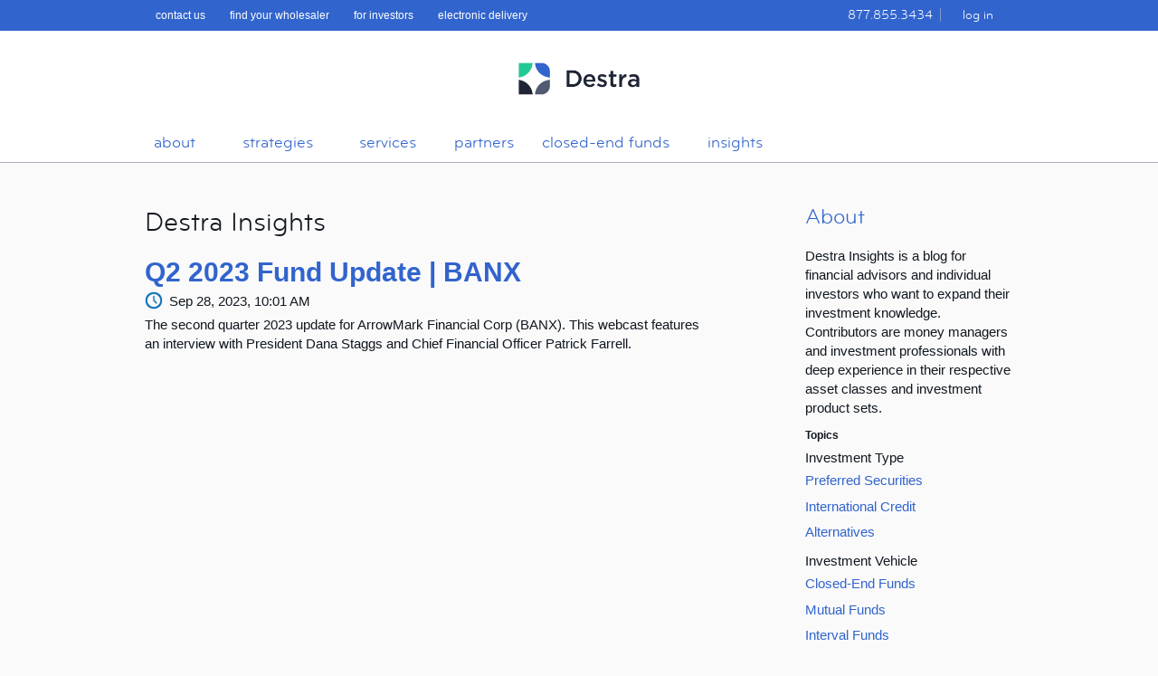

--- FILE ---
content_type: text/html; charset=UTF-8
request_url: https://www.destracapital.com/about/insights/2023/09
body_size: 5438
content:
<!DOCTYPE html PUBLIC "-//W3C//DTD XHTML 1.0 Transitional//EN" "http://www.w3.org/TR/xhtml1/DTD/xhtml1-transitional.dtd">
<html xmlns="http://www.w3.org/1999/xhtml" xml:lang="en" lang="en-us">

<head>
	<script type="text/javascript" src="/updates/concrete5.7.5.13_remote_updater/concrete/js/jquery.js"></script>
	<meta content="initial-scale=1,maximum-scale=1.0,minimum-scale=1.0,user-scalable=no,width=device-width" name="viewport"/>
	
<title>Destra Pathfinder</title>

<meta http-equiv="content-type" content="text/html; charset=UTF-8"/>
<meta name="description" content="Independent insights for self-reliant investors."/>
<meta name="keywords" content="Pathfinder
Insights
Investments"/>
<meta name="generator" content="concrete5 - 5.7.5.13"/><link rel="shortcut icon" href="https://www.destracapital.com/application/files/5315/5429/7439/favicon.ico" type="image/x-icon"/>
<link rel="icon" href="https://www.destracapital.com/application/files/5315/5429/7439/favicon.ico" type="image/x-icon"/>
<script type="text/javascript">
    var CCM_DISPATCHER_FILENAME = "/index.php";
    var CCM_CID = "303";
    var CCM_EDIT_MODE = false;
    var CCM_ARRANGE_MODE = false;
    var CCM_IMAGE_PATH = "/updates/concrete5.7.5.13_remote_updater/concrete/images";
    var CCM_TOOLS_PATH = "/index.php/tools/required";
    var CCM_APPLICATION_URL = "https://www.destracapital.com";
    var CCM_REL = "";
</script>

<link href="/application/files/cache/css/dafce1bc17ced81b254ae199c730f3a3d84a52d1.css" rel="stylesheet" type="text/css" media="all" data-source="/updates/concrete5.7.5.13_remote_updater/concrete/blocks/page_list/view.css /updates/concrete5.7.5.13_remote_updater/concrete/blocks/topic_list/view.css">
<!-- Google tag (gtag.js) -->
<script async src="https://www.googletagmanager.com/gtag/js?id=G-8V3LXLRQTN"></script>
<script>
  window.dataLayer = window.dataLayer || [];
  function gtag(){dataLayer.push(arguments);}
  gtag('js', new Date());

  gtag('config', 'G-8V3LXLRQTN');
</script>

<!-- Google Tag Manager -->
<script>(function(w,d,s,l,i){w[l]=w[l]||[];w[l].push({'gtm.start':
new Date().getTime(),event:'gtm.js'});var f=d.getElementsByTagName(s)[0],
j=d.createElement(s),dl=l!='dataLayer'?'&l='+l:'';j.async=true;j.src=
'https://www.googletagmanager.com/gtm.js?id='+i+dl;f.parentNode.insertBefore(j,f);
})(window,document,'script','dataLayer','GTM-MBH7B7K');</script>
<!-- End Google Tag Manager -->

<!-- Global site tag (gtag.js) - Google Analytics -->
<script async src="https://www.googletagmanager.com/gtag/js?id=UA-27186158-1"></script>
<script>
  window.dataLayer = window.dataLayer || [];
  function gtag(){dataLayer.push(arguments);}
  gtag('js', new Date());

  gtag('config', 'UA-27186158-1');
</script>

<script type='text/javascript'>
piAId = '200802';
piCId = '';
piHostname = 'go.destracapital.com';

(function() {
	function async_load(){
		var s = document.createElement('script'); s.type = 'text/javascript';
		s.src = ('https:' == document.location.protocol ? 'https://' : 'http://') + piHostname + '/pd.js';
		var c = document.getElementsByTagName('script')[0]; c.parentNode.insertBefore(s, c);
	}
	if(window.attachEvent) { window.attachEvent('onload', async_load); }
	else { window.addEventListener('load', async_load, false); }
})();
</script>

<script type="text/javascript" src="https://secure.feed5baby.com/js/206535.js" ></script>
<noscript><img alt="" src="https://secure.feed5baby.com/206535.png" style="display:none;" /></noscript>

<script type="text/javascript">
_linkedin_partner_id = "2741308";
window._linkedin_data_partner_ids = window._linkedin_data_partner_ids || [];
window._linkedin_data_partner_ids.push(_linkedin_partner_id);
</script><script type="text/javascript">
(function(){var s = document.getElementsByTagName("script")[0];
var b = document.createElement("script");
b.type = "text/javascript";b.async = true;
b.src = "https://snap.licdn.com/li.lms-analytics/insight.min.js";
s.parentNode.insertBefore(b, s);})();
</script>
<noscript>
<img height="1" width="1" style="display:none;" alt="" src="https://px.ads.linkedin.com/collect/?pid=2741308&fmt=gif" />
</noscript>

<!-- Google Tag Manager (noscript) -->
<noscript><iframe src="https://www.googletagmanager.com/ns.html?id=GTM-MBH7B7K"
height="0" width="0" style="display:none;visibility:hidden"></iframe></noscript>
<!-- End Google Tag Manager (noscript) -->	<link rel="stylesheet" type="text/css" href="/application/themes/destra/main.css?v=2" />
	<link rel="stylesheet" type="text/css" href="/application/themes/destra/js/fancybox/jquery.fancybox.css" />
	<link href="https://fonts.googleapis.com/css?family=Sanchez" rel="stylesheet">
	<link href="https://fonts.googleapis.com/css?family=Open+Sans+Condensed:300&display=swap" rel="stylesheet">
    <script type="text/javascript" src="/application/themes/destra/js/Accessible-Mega-Menu-master/js/jquery-accessibleMegaMenu.js"></script>
</head>

<body>
	<div class="ccm-page page-type-blog page-template-blog-with-sidebar">
	<div style="display: none;">
	<div class="leaving-box">
		<div class="leaving-disclaimer">
			<h3>you are leaving Destracapital.com</h3>
            <p>It is important to note that by clicking on this link you will be leaving this website and any information viewed there is not the property of Destra Capital Investments LLC.</p>
		</div>
		<div class="leaving-links">
			<a href="#" class="continue" target="_blank">leave destracapital.com</a>
			<a href="#" class="close">stay on destracapital.com</a>
		</div>
	</div>
</div>
	<div class="global">
		<div class="container">
			<a href="/contact">contact us</a>
			<a href="/sales-team">find your wholesaler</a>			
			<a href="/contact/investors">for investors</a>
			<a href="/electronic-delivery">electronic delivery</a>
			<div class="tools">
				
                <p>877.855.3434</p><p><a class="login" href="https://www.destracapital.com/login">log in</a></p>            	</div>    
		</div>
  	</div>
	<div class="logo-container">
    	<a class="logo" href="/" title="Home"><img style="width: 10.25rem" src="/application/files/7315/5803/3216/Logo-Horizontal-Full_Color.jpg"></a>  
    </div> 
   	<header>
    	<div class="container"> 
            <div class="nav-container">
                <!-- HAMBURGER BUTTON -->
            <button class="nav-toggle" 
                    type="button" 
                    aria-label="Toggle navigation" 
                    aria-expanded="false" 
                    aria-controls="primary-nav">
                <span class="nav-toggle-bar"></span>
                <span class="nav-toggle-bar"></span>
                <span class="nav-toggle-bar"></span>
            </button>

            <nav class="megamenu" role="navigation">    	
                <ul id="primary-nav" class="accessible-megamenu">
                        <li class="accessible-megamenu-top-nav-item">
                            <a target="_self" href="/about">about</a>
                            <div class="cols-1">
                                <ul>
                                    <li class="col1">
                                        <ul>
                                            <li>
                                                <a target="_self" href="/about">about</a>
                                            </li>
                                            <li>
                                                <a target="_self" href="/about/updates">news</a>
                                            </li>
                                        </ul>
                                    </li>
                                </ul>
                            </div>
                        </li>
						<li class="accessible-megamenu-top-nav-item">
                            <a target="_self" href="/strategies">strategies</a>
                            <div class="cols-3">
                                <ul>                                    
                                    <li class="col4">
                                        <ul>
                                            <h4>Destra Funds</h4>
                                            <li>
                                                <a style="text-indent: 0; padding-left: 0;" target="_self" href="/strategies/destra-preferred-and-income-securities-fund">Destra Flaherty & Crumrine Preferred and Income Fund</a>
                                            </li>
											<li>
                                                <a style="text-indent: 0; padding-left: 0;" target="_self" href="/strategies/destra-international-and-event-driven-credit-fund">BlueBay Destra International Event-Driven Credit Fund</a>
                                            </li>
											<li>
                                                <a style="text-indent: 0; padding-left: 0;" target="_self" href="/strategies/closed-end-funds/destra-multi-alternative-fund">Destra Multi-Alternative Fund</a>
                                            </li>  		
                                                                                  
                                        </ul>
                                    </li>
									 <li class="col3">
                                        <ul>
                                            <h4>Meridian Funds</h4>
											 <li>
                                                <a target="_blank" href="https://www.arrowmarkpartners.com/meridian/fund/meridian-contrarian-fund/">Meridian Contrarian Fund</a>
                                            </li>
                                            <li>
                                                <a target="_blank" href="https://www.arrowmarkpartners.com/meridian/fund/meridian-hedged-equity-fund/">Meridian Hedged Equity Fund</a>
                                            </li>
                                            <li>
                                                <a target="_blank" href="https://www.arrowmarkpartners.com/meridian/fund/meridian-growth-fund/">Meridian Growth Fund</a>
                                            </li>
                                            <li>
                                                <a target="_self" href="https://www.arrowmarkpartners.com/meridian/fund/meridian-small-cap-growth-fund/">Meridian Small Cap Growth Fund</a>
                                            </li> 
                                        </ul>
                                    </li>
									<li class="col1" style="border-left: 1px solid #cccccc;">
                                        <ul>
                                            <h4>All Funds</h4>
                                            <li>
                                                <a target="_self" href="/strategies">performance</a>
                                            </li>
                                            <li>
                                                <a target="_self" href="/strategies/literature">literature</a>
                                            </li>
                                            <!--<li>
                                            	<a target="_self" href="/strategies/sales-charges">sales charges</a>
                                            </li>-->
                                            <!--<li>
                                                <a target="_self" href="/strategies/distributions">distributions</a>
                                            </li>-->
                                        </ul>
                                    </li>
                                </ul>
                            </div>
                        </li>
                        <li class="accessible-megamenu-top-nav-item">
                            <a target="_self" href="#">services</a>
							<div class="cols-2">
                                <ul>                                    
                                    <li class="col2">
                                        <ul>
											<li>
												<a style="text-indent: 0; padding-left: 0;" target="_self" href="/investment-services/advisor-wealthdesign">Parti Pris Advisor WealthDesign™</a>
											</li>
											<li>
                                                <a style="text-indent: 0; padding-left: 0;" target="_self" href="/investment-solutions/concentrated-equity">FortPoint Concentrated Equity</a>
                                            </li>
										</ul>
									</li>
								</ul>
							</div>
                        </li>
						<li class="accessible-megamenu-top-nav-item">                     	
                            <a target="_self" href="/partners">partners</a>                             
                        </li>
                        <li class="accessible-megamenu-top-nav-item">
                            <a target="_self" href="/strategies/closed-end-funds">closed-end funds</a>
                        </li>
						<li class="accessible-megamenu-top-nav-item">
							<a target="_self" href="/about/insights">insights</a>
							<div class="cols-2">
                                <ul>
                                    <li class="col2">
                                        <ul>
											<h4>Channels</h4>
                                            <li>
                                                <a target="_self" href="/about/insights/topic/62/altviews">Alt-Views</a>
                                            </li>
											<li>
                                                <a target="_self" href="/about/insights/topic/68/closed-end%20fund%20corner">Closed-End Fund Corner</a>
                                            </li>
											<li>
                                                <a target="_self" href="/about/insights/topic/65/credit%20events">Credit Events</a>
                                            </li>
											 <li>
                                                <a target="_self" href="/about/insights/topic/64/seeking%20preferred%20outcomes">Preferred Outcomes</a>
                                            </li>
                                        </ul>
                                    </li>
									<li class="col2">
                                        <ul>
											<h4>Pathfinder</h4>
                                            <li>
                                                <a target="_self" href="/about/insights/topic/70/pathfinder">Webcasts</a>
                                            </li>
											<li>
												<a target="_self" href="/about/insights/topic/71/articles">Articles</a>
											</li>
                                		</ul>
									</li>
								</ul>
                            </div>
                        </li>                        
                    </ul>                        
                </nav>
                <script type="text/javascript">
					 $('.megamenu').accessibleMegaMenu();
				</script>
            </div>                
        </div>
    </header>		                   		
	            
        
<div class="container blog">
    <div class="row">
        <div class="col-content">
            

    <h1 class="page-title">Destra Insights</h1>



    

<div class="ccm-block-page-list-wrapper">

    
    
    <div class="ccm-block-page-list-pages">

    
        <div class="ccm-block-page-list-page-entry">

        
                    <div class="ccm-block-page-list-page-entry-text">

                                <div class="ccm-block-page-list-title">
                                            <a href="https://www.destracapital.com/media/casts/q2-2023-fund-update-banx" target="_self">Q2 2023 Fund Update | BANX</a>
                                    </div>
                
                                    <div class="ccm-block-page-list-date">Sep 28, 2023, 10:01 AM</div>
                
                                    <div class="ccm-block-page-list-description">
                        The second quarter 2023 update for ArrowMark Financial Corp (BANX). This webcast features an interview with President Dana Staggs and Chief Financial Officer Patrick Farrell.                    </div>
                
                
                </div>
                </div>

	    </div>

    
</div><!-- end .ccm-block-page-list -->




        </div>
        <div class="col-sidebar">
            

    <h2>About
</h2><p>Destra Insights is a blog for financial advisors and individual investors who want to expand their investment knowledge. Contributors are money managers and investment professionals with deep experience in their respective asset classes and investment product sets.</p>


    
<div class="ccm-block-topic-list-wrapper">

    <div class="ccm-block-topic-list-header">
        <h5>Topics</h5>
    </div>

    <ul class="ccm-block-topic-list-list">                    <li>
                    Investment Type                    <ul class="ccm-block-topic-list-list">                    <li>
                    <a href="https://www.destracapital.com/about/insights/topic/40/preferred%20securities" >Preferred Securities</a>                    </li>
                                        <li>
                    <a href="https://www.destracapital.com/about/insights/topic/58/international%20credit" >International Credit</a>                    </li>
                                        <li>
                    <a href="https://www.destracapital.com/about/insights/topic/59/alternatives" >Alternatives</a>                    </li>
                    </ul>                    </li>
                                        <li>
                    Investment Vehicle                    <ul class="ccm-block-topic-list-list">                    <li>
                    <a href="https://www.destracapital.com/about/insights/topic/46/closed-end%20funds" >Closed-End Funds</a>                    </li>
                                        <li>
                    <a href="https://www.destracapital.com/about/insights/topic/47/mutual%20funds" >Mutual Funds</a>                    </li>
                                        <li>
                    <a href="https://www.destracapital.com/about/insights/topic/60/interval%20funds" >Interval Funds</a>                    </li>
                    </ul>                    </li>
                                        <li>
                    Channel                    <ul class="ccm-block-topic-list-list">                    <li>
                    <a href="https://www.destracapital.com/about/insights/topic/62/altviews" >AltViews</a>                    </li>
                                        <li>
                    <a href="https://www.destracapital.com/about/insights/topic/64/seeking%20preferred%20outcomes" >Seeking Preferred Outcomes</a>                    </li>
                                        <li>
                    <a href="https://www.destracapital.com/about/insights/topic/65/credit%20events" >Credit Events</a>                    </li>
                                        <li>
                    <a href="https://www.destracapital.com/about/insights/topic/68/closed-end%20fund%20corner" >Closed-End Fund Corner</a>                    </li>
                                        <li>
                    <a href="https://www.destracapital.com/about/insights/topic/73/quarterly%20fund%20review" >Quarterly Fund Review</a>                    </li>
                    </ul>                    </li>
                                        <li>
                    Pathfinder                    <ul class="ccm-block-topic-list-list">                    <li>
                    <a href="https://www.destracapital.com/about/insights/topic/70/webcasts" >Webcasts</a>                    </li>
                                        <li>
                    <a href="https://www.destracapital.com/about/insights/topic/71/articles" >Articles</a>                    </li>
                    </ul>                    </li>
                    </ul>
</div>

        </div>
    </div>
</div>

	<footer>
		<div class="container">
        	

    <ul class="navigation">  	<li><a href="/">home</a></li>  	<li><a href="https://www.destracapital.com/legal">legal</a></li>  	<li><a href="https://www.destracapital.com/strategies">strategies</a></li>  	<li><a href="https://www.destracapital.com/strategies/literature">literature</a></li>  	<li><a href="https://www.destracapital.com/asset-managers">asset managers</a></li>  	<li><a href="https://www.destracapital.com/about">about</a></li><li><a href="https://www.destracapital.com/contact">contact us</a></li>  </ul>
			<p>
				<a href="https://twitter.com/DestraCapital" target="_blank"><img alt="twitter" src="https://go.destracapital.com/twitter-icon" style="margin:0 10px; width:36px"></a><a href="https://www.linkedin.com/company/destra-capital/" target="_blank"><img alt="linkedin" src="https://go.destracapital.com/linkedin-icon" style="margin:0 10px; width:36px"></a>
        	</p>
			<p>&copy;2026 Destra Capital Management LLC. All rights reserved.</p>
    
            <ul class="address">
                <li><address>443 N Willson Ave</address></li>
                <li><address>Bozeman, MT, 59715</address></li>
            </ul>
            <p>Destra Capital Investments LLC, member <a title="Member FINRA" href="https://www.finra.org/" target="_blank">FINRA</a> | <a title="Member SIPC" href="https://www.sipc.org/" target="_blank">SIPC</a>
			</p>
                        

    <p><strong>The material contained on this website is not intended to be a recommendation or investment advice, does not constitute a solicitation to buy or sell securities, and is not provided in a fiduciary capacity. The information provided does not take into account the specific objectives or circumstances of any particular investor, or suggest any specific course of action. Investment decisions should be made based on an investor’s objectives and circumstances and in consultation with his or her advisors.</strong>
</p>
<p>The information on this website is intended for U.S. residents only. The information provided does not constitute a solicitation of an offer to buy, or an offer to sell securities in any jurisdiction to any person to whom it is not lawful to make such an offer. All rights reserved. “Destra” is a trademark of Destra Capital Management LLC, which is the holding company of Destra Capital Advisors LLC, an investment adviser registered with the Securities and Exchange Commission, DFC Preferred Advisors LLC, an investment adviser registered with the Securities and Exchange Commission, and of Destra Capital Investments LLC, a registered broker-dealer and FINRA member and the distributor of investment product. Market information used on this website is obtained from non-proprietary market sources. The Destra Capital logos are protected under various U.S. Trademark Registrations.
</p>
        </div>
   	</footer>
</div>

	<script type="text/javascript" src="/application/themes/destra/js/tablesorter-master/dist/js/jquery.tablesorter.min.js"></script>
    <script type="text/javascript" src="/application/themes/destra/js/tablesorter-master/dist/js/jquery.tablesorter.widgets.min.js"></script>    	
	<script type="text/javascript" src="/application/themes/destra/js/fancybox/jquery.fancybox.pack.js"></script>
	<script type="text/javascript" src="/application/themes/destra/js/leavingbox.js"></script>
	<script type="text/javascript">
		$(document).ready(function() {     		
			
			$("a.person-link").fancybox({
        		type: 'iframe'
    		});
			
			$("table").tablesorter({ 
				 widgets: [ 'zebra', 'stickyHeaders' ]					 
			});
			
			// Existing mega menu init
        	$('.megamenu').accessibleMegaMenu();

			// Mobile hamburger toggle
			$('.nav-toggle').on('click', function () {
				var $btn = $(this);
				var $nav = $('.megamenu');
				var isOpen = $nav.hasClass('is-open');

				$nav.toggleClass('is-open');
				$btn.attr('aria-expanded', !isOpen);
			});
			
		
			if ($('#anchor-menu').length) {
				var sticky_navigation_offset_top = $("#anchor-menu").offset().top;
			
				var sticky_navigation = function()
				{
					var scroll_top = $(window).scrollTop(); 
					
					if (scroll_top > sticky_navigation_offset_top)
					{ 
						$('#anchor-menu').css({ 'position': 'fixed', 'top':0, 'max-width': '960px', 'width': '100%' });
					} else
					{
						$('#anchor-menu').css({ 'position': 'absolute' }); 
					}   
				};
				
				sticky_navigation();
				
				$(window).scroll(function()
				{
					 sticky_navigation();
				});
				
				$('#anchor-menu a').click(function()
				{
					$('html, body').animate(
					{
						scrollTop: $( $.attr(this, 'href') ).offset().top
					}, 500);
					return false;
				});
			}
		});	
	</script>
</body>
</html>

--- FILE ---
content_type: text/css
request_url: https://www.destracapital.com/application/themes/destra/main.css?v=2
body_size: 10906
content:
/***
COLOR PALETTE

#3e3935 - Pantone Black 7C (Destra Grey/Black)
#111820 - Pantone Black 6C (1 shade darker)
#3164cd - Pantone 660c (Destra Blue)
#f5c400 - 7406c (Destra Yellow)

#cccccc - Medium Gray (heading text color)
#fafafa - Light Gray (body background)
#241c17 - Dark Gray (font color)
***/

/* --- Reset --- */

* {
    box-sizing: border-box;
}
*::before, *::after {
    box-sizing: border-box;
}
.clearfix::before, .clearfix::after, .container::before, .container::after, .container-fluid::before, .container-fluid::after, .row::before, .row::after, .form-horizontal .form-group::before, .form-horizontal .form-group::after, .btn-toolbar::before, .btn-toolbar::after, .btn-group-vertical > .btn-group::before, .btn-group-vertical > .btn-group::after, .nav::before, .nav::after, .nav-bar::before, .nav-bar::after, .nav-bar-header::before, .nav-bar-header::after, .nav-bar-collapse::before, .nav-bar-collapse::after, .pager::before, .pager::after, .panel-body::before, .panel-body::after, .modal-footer::before, .modal-footer::after {
    content: " ";
    display: table;
}
.clearfix::after, .container::after, .container-fluid::after, .row::after, .form-horizontal .form-group::after, .btn-toolbar::after, .btn-group-vertical > .btn-group::after, .nav::after, .nav-bar::after, .nav-bar-header::after, .nav-bar-collapse::after, .pager::after, .panel-body::after, .modal-footer::after {
    clear: both;
}
article, aside, details, figcaption, figure, footer, header, hgroup, main, nav, section, summary {
    display: block;
}
body, div, dl, dt, dd, ul, ol, li, h1, h2, h3, h4, h5, h6, pre, form, fieldset, input, textarea, p, blockquote, th, td {
    margin: 0;
    padding: 0;
}

/* --- Global Styles --- */
@font-face {
	font-family:'BryantMed';
	src:url('fonts/bryant-medium-webfont.eot?') format('eot'),
		url('fonts/bryant-medium-webfont.woff') format('woff'),
		url('fonts/bryant-medium-webfont.ttf') format('truetype'),
		url('fonts/bryant-medium-webfont.svg#webfont0L0TsvhT') format('svg');
}
@font-face {
	font-family:'BryantReg';
	src:url('fonts/bryant-regular-webfont.eot?') format('eot'),
		url('fonts/bryant-regular-webfont.woff') format('woff'),
		url('fonts/bryant-regular-webfont.ttf') format('truetype'),
		url('fonts/bryant-regular-webfont.svg#webfont0L0TsvhT') format('svg');
}

@media screen and (max-width: 1023px)
	{ .global { display: none; } 
		}

body {
    background: none repeat scroll 0 0 #fafafa;
    color: #111820;
    font: 15px/21px 'Helvetica Neue',Helvetica,"Times New Roman",Times,serif;
}
img {
    border-style: none;
}
a,
.partners .ui-widget-content a {
    color: #3164cd;
    text-decoration: none;
}
a:hover {
    text-decoration: underline;
}
sup, sub {
   vertical-align: baseline;
   position: relative;
   top: -0.4em;
}
sub { top: 0.4em; }
h1 {
    font: 1.875rem/2.25rem "BryantReg";
	padding: 1.25rem 0;
}
h2 {
    font: 1.475rem/1.5rem "BryantReg";
    padding: 20px 0;
	color: #3164CD;
}
h3 {
    font: 1.075rem/1.0rem "BryantReg";
    padding: 12px 0;
}
hr {
	margin-top: 2rem;
    margin-bottom: 2rem;
    border: 0;
    border-top: 5px solid #22C995;
}
blockquote {
  margin: 0 auto;
  padding: 1em;
  border-left: 5px solid #22C995;
}
blockquote:before {
  display: none;
}
blockquote:not(:first-of-type) {
  margin-top: .5em;
}
blockquote p {
  color: #555;
  font-size: 12pt;
  line-height: 1.4;
  font-family: 'Sanchez', serif;
}
blockquote footer {
  margin-top: .5em;
  padding: 0;
  color: #777;
  font-size: 12pt;
  text-align: left;
  font-style: italic;
}
blockquote footer:before {
  content: '— ';
}
blockquote:nth-of-type(even) {
  text-align: right;
  border-left: none;
  border-right: 5px solid #999;
}
blockquote:nth-of-type(even) footer {
  text-align: right;
}
blockquote:nth-of-type(even) footer:before {
  content: '';
}
blockquote:nth-of-type(even) footer:after {
  content: ' —';
}
@element 'blockquote' and (min-width: 300px) {
  blockquote {
    padding: 1em 20% 1em 1em;
  }
  blockquote p {
    font-size: 14pt;
  }
  blockquote:nth-of-type(even) {
    padding: 1em 1em 1em 20%;
  }
}
.video .container .left-column {
	float: left;
	display: block;
	width: 70%;
}
.video .container .right-column {
	float: left;
	display: block;
	width: 30%;
	padding: 0 0 0 1.25em;
}
.table-fill {
  background: white;
  border-radius:3px;
  border-collapse: collapse;
  height: 320px;
  margin: auto;
  max-width: 600px;
  padding:5px;
  width: 100%;
  box-shadow: 0 5px 10px rgba(0, 0, 0, 0.1);
  animation: float 5s infinite;
}
 
.table-fill th {
  color:#D5DDE5;;
  background:#1E2535;
  border-bottom:4px solid #515A70;
  border-right: 1px solid #A7AFC2;
  font-size:14px;
  font-weight: 100;
  padding:12px;
  text-align:left;
  text-shadow: 0 1px 1px rgba(0, 0, 0, 0.1);
  vertical-align:middle;
}

.table-fill th:first-child {
  border-top-left-radius:3px;
}
 
.table-fill th:last-child {
  border-top-right-radius:3px;
  border-right:none;
}
  
.table-fill tr {
  border-top: 1px solid #A7AFC2;
  border-bottom-: 1px solid #A7AFC2;
  color:#666B85;
  font-size:14px;
  font-weight:normal;
  text-shadow: 0 1px 1px rgba(256, 256, 256, 0.1);
}
 
.table-fill tr:hover td {
  background:#4E5066;
  color:#FFFFFF;
  border-top: 1px solid #22262e;
}
 
.table-fill tr:first-child {
  border-top:none;
}

.table-fill tr:last-child {
  border-bottom:none;
}
 
.table-fill tr:nth-child(odd) td {
  background:#EBEBEB;
}
 
.table-fill tr:nth-child(odd):hover td {
  background:#4E5066;
}

.table-fill tr:last-child td:first-child {
  border-bottom-left-radius:3px;
}
 
.table-fill tr:last-child td:last-child {
  border-bottom-right-radius:3px;
}
 
.table-fill td {
  background:#FFFFFF;
  padding:8px;
  text-align:left;
  vertical-align:middle;
  font-weight:300;
  font-size:14px;
  border-right: 1px solid #C1C3D1;
}

.table-fill td:last-child {
  border-right: 0px;
}

.table-fill th.text-left {
  text-align: left;
}

.table-fill th.text-center {
  text-align: center;
}

.table-fill th.text-right {
  text-align: right;
}

.table-fill td.text-left {
  text-align: left;
}

.table-fill td.text-center {
  text-align: center;
}

.table-fill td.text-right {
  text-align: right;
}

.logo-container {
	display: block;
	max-width: 100%;
	width: auto;
	padding: 1.25rem 0 0 0;
	margin-left: auto;
	margin-right: auto;
	text-align: center;
	background-color: #ffffff;
}
#logo {
    display: block;
	width: auto;
	height: auto;
}
time {
	isplay: block;
    font-size: 14px;
    line-height: 2.2rem;
    color: #666666;
    margin-bottom: 4px;
}
.global {
    background-color: #3164cd;
    color: #fff;
    font-size: .8em;
    padding: 7px 0 4px 0;
    min-height: 34px;
}
.global a {
	color: #fff;
	margin: 0 1em;
}
.tools {
	display: inline-block;
    width: auto;	
	font: 14px "BryantReg";
	margin-left: 1.5rem;
	margin-top: 2px;
	float: right;
}
.tools p {
	border-right: 1px solid rgba(204, 204, 204, 0.5);
}
.tools p {
    display: inline;
    padding: 0 8px 0 10px;
	margin: 0;	
	float: left;
}
.tools p:last-child {
	border-right: 0;
}
.nav-toggle {
    display: none;              /* hidden on desktop */
}
.nav-container {
	display: block;
	margin: 0 auto;
	padding: 0;
	float: left;
	margin-top: 16px;
}
.blog .col-content {
	width: 65%;
	float: left;
}
.blog .col-sidebar {
	width: 25%;
	float: right;
	padding: 0 0 0 10px;
}
.blog .ccm-block-page-list-title {
	font-size: 2em;
	line-height: 1.1;
}
.blog .ccm-block-page-list-date {
	background-image: url(images/Clock.png);
    background-repeat: no-repeat;
    padding-left: 27px;
	background-size: 20px 20px;
	margin: 5px 0;
}
.blog .ccm-block-topic-list-list,
.blog .ccm-block-topic-list-list li {
	list-style-type: none;
    list-style-position:inside;
    margin:0;
    padding:0;
}
.blog .ccm-block-topic-list-list li {
	padding: .25em 0;
}
.login-box {
    margin: 0 auto;
    max-width: 450px;
    padding: 0 40px;
}
.ccm-block-page-list-page-entry {
	margin-bottom: 25px !important;
}
/* Corner ribbons */

.ribbon {
   position: absolute;
   right: -5px; top: -5px;
   z-index: 1;
   overflow: hidden;
   width: 75px; height: 75px; 
   text-align: right;
}
.ribbon span {
   font-size: 10px;
   color: #fff; 
   text-transform: uppercase; 
   text-align: center;
   font-weight: bold; line-height: 20px;
   transform: rotate(45deg);
   width: 100px; display: block;
   background: #79A70A;
   background: linear-gradient(#9BC90D 0%, #79A70A 100%);
   box-shadow: 0 3px 10px -5px rgba(0, 0, 0, 1);
   position: absolute;
   top: 19px; right: -21px;
}
.ribbon span::before {
   content: '';
   position: absolute; 
   left: 0px; top: 100%;
   z-index: -1;
   border-left: 3px solid #79A70A;
   border-right: 3px solid transparent;
   border-bottom: 3px solid transparent;
   border-top: 3px solid #79A70A;
}
.ribbon span::after {
   content: '';
   position: absolute; 
   right: 0%; top: 100%;
   z-index: -1;
   border-right: 3px solid #79A70A;
   border-left: 3px solid transparent;
   border-bottom: 3px solid transparent;
   border-top: 3px solid #79A70A;
}
.red span {background: linear-gradient(#F70505 0%, #8F0808 100%);}
.red span::before {border-left-color: #8F0808; border-top-color: #8F0808;}
.red span::after {border-right-color: #8F0808; border-top-color: #8F0808;}

.blue span {background: linear-gradient(#2989d8 0%, #1e5799 100%);}
.blue span::before {border-left-color: #1e5799; border-top-color: #1e5799;}
.blue span::after {border-right-color: #1e5799; border-top-color: #1e5799;}


/* End Corner Ribbon */

.container button.btn, .register .btn, .container #team .btn, .container .btn {
	font-size: 14px;
    min-width: 125px;
    padding: 12px 20px 10px;
	-moz-appearance: none;
    -moz-user-select: none;
    background: #3164cd none repeat scroll 0 0;
    border: 0 none;
    border-radius: 2px;
    color: white;
    cursor: pointer;
    display: inline-block;
    font-style: normal;
    font-weight: 300;
    margin: 2px;
    text-align: center;
    text-decoration: none;
    text-transform: uppercase;
    transition: background-color 0.15s ease-in-out 0s;
    vertical-align: middle;
    white-space: nowrap;
	width: 100%;
}	
.text-center {
	text-align: center;
}
.register {
	margin: 0 auto 100px;
	max-width: 450px;
	padding: 0 40px;
}
.container input.form-control, .form input.text {
	background-color: #fff;
    background-image: none;
    border: 1px solid #cccccc;
    border-radius: 4px;
    box-shadow: 0 1px 1px rgba(0, 0, 0, 0.075) inset;
    color: #423d3b;
    display: block;
    font-size: 14px;
    height: 34px;
    line-height: 1.42857;
    padding: 6px 12px;
    transition: border-color 0.15s ease-in-out 0s, box-shadow 0.15s ease-in-out 0s;
    width: 100%;
}
.register label {
	margin-bottom: .35rem;
	padding: 0;
	display: inline;
}
.register .form-group {
	margin-bottom: 1.25rem;
}
.ccm-required {
	color: #e63232;
}
.checkbox {
	padding: 10px 0;
}
label {
    display: block;
    font-weight: 600;
    max-width: 635px;
    padding-bottom: 0.8em;
	font: 1.0rem/1.0rem "BryantReg";
}
form, fieldset {
    border-style: none;
    margin: 0;
    padding: 0;
}
.form-group {
	clear: both;
    margin: 0;
    overflow: visible;
    position: relative;
}
.ra-chart {
	display: inline-block;
}
.ra-chart div {
	float: left;
	margin-right: 15px;
}
#my-doughnut-legend{
    Float:Right;
}
#my-doughnut-legend2{
    Float:Right;
}
.doughnut-legend td span,
.ra-chart #legend li span {
    display: block;
	width: 14px;
	height: 14px;
	border-radius: 7px;
	float: right;
	margin-top: 1px;
}
#legend .bar-legend {
	list-style-type: none;
}
.doughnut-legend {
	list-style: none;
	margin: 0;
	padding: 0;
	font-size: 14px;
	margin-top : 20px;
}
.doughnut-legend td {
	margin-bottom : 4px;
}
.doughnut-legend td:first-letter {
	text-transform: capitalize;
}
.comm-how {
	display: inline-block;
	float : right;
	width : 45px;
	text-align: right;
	margin-right : 12px;
}
/* --- Architecutal Styles --- */

.container {
    margin-left: auto;
    margin-right: auto;
    width: 960px;
	padding: 1.75rem 0 0;
}
.container ul, .container ol {
	margin: 0 0 1rem 15px;
}
#person {
	padding: 0 !important;
}
.partners ul {
	margin: 0;
}
.managers-wrapper .column-2 {
	width: 30%;
}
.managers-wrapper .column-2 img {
	width: auto;
	height: auto;
}
header { 
	border-bottom: 1px solid #A7AFC2;
}
header .container,
.global .container {
	display: block;
	max-width: 960px;
	width: auto;
	padding-top: 0;
}
.container section {
    clear: both;
    overflow: hidden;
    padding: 3rem;
}
/* lightbox overrides */
.mfp-iframe-holder .mfp-content {
    line-height: 0;
    width: 100%;
    max-width: 900px; /*overridden by inline style*/
    height: 100%;
}
.ccm-page header {
/*    background: url("images/background.png") repeat scroll 0 0 rgba(0, 0, 0, 0); */
	background-color: #FFFFFF;
    position: relative;
    z-index: 500;
	padding: .75rem 1.25rem;
	left: 0;
	right: 0;
	top: 0;
}
nav.megamenu {
	float: left;
	margin-top: 0 !important;
}
.container ul.accessible-megamenu {
    position: relative;
    display:block;
    box-sizing: border-box;
    list-style: none;
    margin: 0;
    padding: 0;
}
.accessible-megamenu h2,
.accessible-megamenu h3,
.accessible-megamenu h4 {
    font-size: 1em;
    display: inline block;
    margin: 0 0 0.796em;
    padding: 0 0 5px;
    line-height: inherit;
}

.accessible-megamenu .accessible-megamenu-top-nav-item {
    position: relative;
    display: block;
    box-sizing: border-box;
    list-style: none;
    padding-left: 0;
    padding-right: 1.75em;
    float: left;
	font: 18px "BryantReg";
}

.accessible-megamenu .accessible-megamenu-top-nav-item a[aria-haspopup] {
    position: relative;
    height: 3em;
    padding: 0 10px;
    text-decoration: none;
    z-index: inherit;
}


.accessible-megamenu .accessible-megamenu-top-nav-item a[aria-haspopup]:hover, 
.accessible-megamenu .accessible-megamenu-top-nav-item a[aria-haspopup]:focus {
    text-decoration: underline;
    outline-offset: -1px;
}

.accessible-megamenu .accessible-megamenu-top-nav-item a[aria-haspopup]:hover, 
.accessible-megamenu .accessible-megamenu-top-nav-item a[aria-haspopup]:focus,
.accessible-megamenu .accessible-megamenu-top-nav-item a[aria-haspopup].open {
    margin-left: 0;
    z-index: 1002;
    
}

.accessible-megamenu .accessible-megamenu-top-nav-item a[aria-haspopup].open {
    padding-bottom: 2px;
}

.accessible-megamenu .accessible-megamenu-top-nav-item:first-child a[aria-haspopup].open {
    border-bottom-left-radius: 0px;
}

.accessible-megamenu .accessible-megamenu-panel {
    position: absolute;
    display: block;
    left: -1px;
    margin: 0;
    padding: 1.5rem;
    line-height: normal;
    background-color: #ffffff; 
	border: 1px solid #cccccc;   
    cursor: default;
    -webkit-box-shadow: 0 4px 6px 0 rgba(0,0,0,.5);
       -moz-box-shadow: 0 4px 6px 0 -moz-rgba(0,0,0,.5);
            box-shadow: 0 4px 6px 0 rgba(0,0,0,.5);
    
    visibility: hidden;
    top: -9999em;
    max-height: 0px;
    overflow: hidden;
    opacity: 0;
    -webkit-transition: opacity 250ms ease 250ms, max-height 500ms ease, visibility 0s linear 500ms, top 0s linear 500ms;
       -moz-transition: opacity 250ms ease 250ms, max-height 500ms ease, visibility 0s linear 500ms, top 0s linear 500ms;
        -ms-transition: opacity 250ms ease 250ms, max-height 500ms ease, visibility 0s linear 500ms, top 0s linear 500ms;
         -o-transition: opacity 250ms ease 250ms, max-height 500ms ease, visibility 0s linear 500ms, top 0s linear 500ms;
            transition: opacity 250ms ease 250ms, max-height 500ms ease, visibility 0s linear 500ms, top 0s linear 500ms;
}

.accessible-megamenu .accessible-megamenu-panel.open {
    visibility: visible;
    top: 1.75em;
    max-height: 600px;
    opacity: 1;
    z-index: 1001;
    -webkit-transition: opacity 250ms ease, max-height 500ms ease, visibility 0s linear 0s, top 0s linear 0s;
       -moz-transition: opacity 250ms ease, max-height 500ms ease, visibility 0s linear 0s, top 0s linear 0s;
        -ms-transition: opacity 250ms ease, max-height 500ms ease, visibility 0s linear 0s, top 0s linear 0s;
         -o-transition: opacity 250ms ease, max-height 500ms ease, visibility 0s linear 0s, top 0s linear 0s;
            transition: opacity 250ms ease, max-height 500ms ease, visibility 0s linear 0s, top 0s linear 0s;
}

.accessible-megamenu .accessible-megamenu-panel a {
    display: inline-block;
    line-height: 1.2em;
    text-decoration: none;
    margin-bottom: 0.5em;
	font-size: 14px;
}

.accessible-megamenu .accessible-megamenu-panel a:hover {
	text-decoration: underline;
}

.accessible-megamenu .accessible-megamenu-panel.cols-4 {
    width: 878px;
}

.accessible-megamenu .accessible-megamenu-panel.cols-4 > ul > li {
    width: 22%;
}

.accessible-megamenu .accessible-megamenu-panel.cols-4b {
    width: 878px;
    left: -6.462em;
}

.accessible-megamenu .accessible-megamenu-panel.cols-4b > ul > li {
    width: 22%;
}

.accessible-megamenu .accessible-megamenu-panel.cols-3 {
    width: 840px;
}
.accessible-megamenu .accessible-megamenu-panel.cols-2 {
    width: 468px;
}
.accessible-megamenu .accessible-megamenu-panel.cols-3 > ul > li {
    width: 37%;
	border-left: 1px solid #cccccc;
}
.accessible-megamenu .accessible-megamenu-panel.cols-3 > ul > li.col1 {
    width: 11%;
	border-left: 0;
}
.accessible-megamenu .accessible-megamenu-panel.cols-3 > ul > li.col4 {
    width: 45%;
}
.accessible-megamenu .accessible-megamenu-panel.cols-3 > ul > li.col3 {
    width: 33%;
}

.accessible-megamenu .accessible-megamenu-panel.cols-1 {
    width: 225px;
}

.accessible-megamenu .accessible-megamenu-panel.cols-1 > ul > li {
    width: auto;
}

.accessible-megamenu .accessible-megamenu-panel ul {
    display: block;
    list-style: none;
    margin: 0;
    padding: 0;
}

.accessible-megamenu .accessible-megamenu-panel ul > li {
    position: relative;
    list-style: none;
    margin: 0;
    padding: 0;
}

.accessible-megamenu .accessible-megamenu-panel > ul > li {
    float: left;
    display: block;
    margin-right: 1em;
    padding-left: 1.2em;
}

.accessible-megamenu .accessible-megamenu-panel > ul > li:first-of-type {
    padding-left: 0;
    border-left: none;
    box-shadow: none;
}

.accessible-megamenu .accessible-megamenu-panel > p {
    color: #454545;
    font-size: 1.2em;
    line-height: 1.1em;
}

.accessible-megamenu .accessible-megamenu-panel > ul > li > h3 > a {
    font-weight: bold;
    color: #454545;
    font-size: 1.2em;
    margin-bottom: 6px;
    padding-top: .4em;
    padding-bottom: 0;
    line-height: 1.1em;
}

.accessible-megamenu .accessible-megamenu-panel ul ul > li > a {
    width: auto;
    text-indent: -2.333em;
    padding-left: 2.333em;
}

.accessible-megamenu .accessible-megamenu-panel > ul > li > h3 > a:hover,
.accessible-megamenu .accessible-megamenu-panel > ul > li > h3 > a:focus {
    color: #333;
}

.accessible-megamenu .accessible-megamenu-panel hr {
    border-width: 1px 0px;
    border-style: solid;
    border-top-color: rgba(0,0,0, 0.3);
    border-bottom-color: #fff;
}
.visual {
    background-color: #131515;
    height: 100%;
    padding: 0;
    position: relative;
    text-align: center;
    width: 100%;
	background-position: center;
	background-repeat: no-repeat;
	background-size: cover;
}
.visual h1 {
    color: #fff;
    font: 200 3.75em/60px;
}
.visual h2 {
    color: #fff;
    font: 300 1.8em;
    padding-bottom: 2em;
}
.visual #button {
    background-color: rgba(34, 201, 149, 0.8);
    color: #fff;
    font: 700 1.3em "BryantReg";
    height: 110px;
    letter-spacing: 1px;
    padding: 20px 30px;
    text-transform: uppercase;
    transition: background 0.3s ease-in-out 0s;
    width: 300px;
	text-decoration: none;
}
.visual #button:hover {
    background-color: rgba(34, 201, 149, 1);
}
.inner, .visual {
	border-bottom: 5px solid #3164cd;
	/* top border for skyline image */
    border-top: 1px solid #cccccc;
	/* bottom border for skyline image */
}
.inner {
    background: url("images/thin-banner.jpg") no-repeat scroll center top rgba(0, 0, 0, 0);
    height: 100%;
    padding: 15px 0;
    position: relative;
    text-align: center;
    width: 100%;
}
.container .simpleTabs li {
    border: 0 none;
    margin: 0;
    padding: 0;
	border-bottom: 0;
	width: 10%;
}
.container p.article {
	font-size: 17px;
	line-height: 27px;
	margin-bottom: 17px;
}
.container .simpleTabs li a {
	display: block;
    font-size: 1.125rem;
    font-weight: 100;
    height: 100%;
    padding: 1rem 0;
    width: 100%;
	color:#555555; 
	font-family: "BryantReg";
	border-bottom: 2px solid transparent;
	text-align: center;
}
.container .simpleTabs li.active {
	border: 0 none;
    margin: 0;
    padding: 0;
	border-bottom: 0;
}
.container ul.simpleTabs li.active a {
	border-bottom: 2px solid #3164cd;
	color: #333333;
	text-decoration: none;
}
.container ul.simpleTabs {
    border-top: 1px solid #dddddd;
}
.ui-accordion {
    width: 100%;
}
/* --- Three Column is for the Partner Page --- */
.three-column .ui-accordion .ui-accordion-header {
    cursor: pointer;
    display: block;
    font-size: 100%;
    margin: 15px 0 0;
    min-height: 0;
    padding: 0.5em 0.5em 0.5em 0.7em;
    position: relative;
	background-color: #ffffff;
}
.three-column .ui-accordion .ui-accordion-header p {
	height: 93px !important;
}
.three-column .ui-accordion .ui-accordion-content {
    border-top: 0 none;
    overflow: auto;
    padding: 1em 2.2em;
    display: none;
    margin-bottom: 2px;
    margin-top: -3px;
    position: relative;
    top: 1px;
	background-color: #ffffff;
}
.three-column {
	width: 33.3333333333%;
	float: left;
}
.three-column .partners {
	padding-right: 15px;
}
.partners .ui-corner-all {
    border-radius: 0;
}
.partners .ui-widget-content {
	background-color: #fff;
}
.partners .ui-accordion-header {
	margin-top: 12px;
}

/* --- CEF Page Styles --- */
.cef.hero-image {
	/* Use "linear-gradient" to add a darken background effect to the image (photographer.jpg). This will make the text easier to read */
  background-image: linear-gradient(rgba(0, 0, 0, 0.5), rgba(0, 0, 0, 0.5)), url("http://www.destracapital.com/application/files/2616/4279/5176/AdobeStock_96791510_cherry-creek-reserve.jpg");

  /* Set a specific height */
  height: 50%;

  /* Position and center the image to scale nicely on all screens */
  background-position: center;
  background-repeat: no-repeat;
  background-size: cover;
  position: relative;
}
.cef table thead th {
    font-weight: 600;
    color: #fff;
    font-size: .625rem;
    line-height: .6875rem;
    background-color: #1E2535;
    border-right: 1px solid #1E2535;
    padding: 10px 9px;
    text-transform: uppercase;
    vertical-align: bottom;
}
.cef table td {
	font-weight: 400;
    color: #253746;
    font-size: .875rem;
    line-height: 1;
    background-color: #fff;
    border-right: 1px solid #bdc3c7;
    padding: 13px 10px 7px;
}
.cef table tr:nth-child(2n)>td {
    background-color: #DEE0E8;	
}
.cef .button { 
    font-style: normal;
    font-weight: 600;
    color: #fff;
    font-size: 1rem;
    line-height: 1;
    float: left;
    width: calc(25% - 11.25px);
    margin-left: 15px;
    margin-bottom: 15px;
    padding: 2px 16px 2px 24px;
    min-height: 68px;
	background-color: #3164CD;
	width: 100%;
	text-align: center;
    display: grid;
    -webkit-box-align: center;
    -ms-flex-align: center;
    align-items: center;
    min-height: 58px;
    position: relative;
}

/* Base improvements (all devices) */
#BLOCK_5761.owl-carousel .owl-item {
    margin: 0;              /* removes gutter space between items */
}

#BLOCK_5761.owl-carousel .item img {
    display: block;
    width: 100%;
    height: auto;
}

/* --- Performance Table Styles --- */
table.fund-tickers,
table.partner,
.partners .ui-accordion {
    border-collapse: separate;
    border-spacing: 13px;
    width: 100%;
}
table.characteristics-wrapper {
    width: 100%;
}
table.fund-tickers td,
table.partner td,
.partners .ui-accordion {
    background-color: white;	
    margin-bottom: 1.4375rem;
    padding: 1.25rem;
    vertical-align: top;
    width: 20%;
	border: 1px solid #cccccc;
}
table.characteristics-wrapper td.column {
	width: 45%;
	padding: 1.25rem;
	vertical-align: top;
}
table.characteristics-wrapper td.column td:last-child {
	width: 35%;
}
table.fund-tickers td {
	background-image: url("images/ticker-box-background.png");
	color: #FFFFFFF;
	border-bottom: 10px solid #3164cd;
}
table.fund-tickers .ticker {
    font-size: 1.25rem;
    font-weight: bold;
}
table.fund-tickers img,
table.partner img {
	max-width: 200px;
	height: auto;
	max-height: 100px;
	width: auto;
}
.partners .ui-accordion-content ul,
table.fund-tickers ul,
table.partner ul {
    list-style-type: none;
}
.partners .ui-accordion-content li,
table.fund-tickers li,
table.partner li {
    font-size: 0.875rem;
    line-height: 1.25rem;
    margin: 0.4375rem 0;
    text-align: left;
}
table.fund-tickers li,
table.fund-tickers p,
table.fund-tickers h4 {
    color: #FFFFFF;
}
.even-row {
    border-top: 1px solid #cccccc;
    padding-bottom: 3.4375rem;
}
#canvas-holder,
#canvas-holder-2,
#canvas-holder-3 {
	width:60%;
	margin-top: 75px;
}
.odd-row {
    background-color: #ffffff;
    border-top: 1px solid #cccccc;
    padding-bottom: 3.4375rem;
}
table.literature {
	float: left;
}

/* --- Literature table styles --- */

#plans,#plans ul,#plans ul li,
#advisorDocs, #advisorDocs ul, #advisorDocs ul li {
	margin: 0;
	padding: 0;
	list-style: none;
}

#pricePlans:after,
#advisors:after {
	content: '';
	display: table;
	clear: both;
}

#pricePlans,
#advisors {
	zoom: 1;
	padding: 10px;
}

#pricePlans,
#advisors {
	max-width: 69em;
	margin: 0 auto;
}

#pricePlans #plans .plan,
#advisors #advisorDocs .plan {
	background: #fff;
	float: left;
	width: 100%;
	text-align: center;
	border-radius: 5px;
	margin: 0 0 20px 0;

	-webkit-box-shadow: 0 1px 3px rgba(0,0,0,0.1);
	box-shadow: 0 1px 3px rgba(0,0,0,0.1);
}

#plans .plan .planContainer li.title,
#advisorDocs .plan .planContainer li.title {
	font-size: 1.1em;
	font-weight: 300;
	color: #3e4f6a;
	margin: 0 auto;
	padding: .5em;
	height: 5.0em;
}
.planContainer .title h2.bestPlanTitle {
	background: #3e4f6a;
	background: -webkit-linear-gradient(top, #475975, #364761);
	background: -moz-linear-gradient(top, #475975, #364761);
	background: -o-linear-gradient(top, #475975, #364761);
	background: -ms-linear-gradient(top, #475975, #364761);
	background: linear-gradient(top, #475975, #364761);
	color: #fff;
	border-radius: 5px 5px 0 0;
}
.planContainer .price {
	background: #3e4f6a;
	background: -webkit-linear-gradient(top, #475975, #364761);
	background: -moz-linear-gradient(top, #475975, #364761);
	background: -o-linear-gradient(top, #475975, #364761);
	background: -ms-linear-gradient(top, #475975, #364761);
	background: linear-gradient(top, #475975, #364761);
	color: #fff;
	font-size: 1em;
	font-weight: 700;
	height: 2.6em;
	line-height: 2.6em;
	margin: 0 0 1em;
	display: block;
}
.planContainer .price p.bestPlanPrice {
	background: #f7814d;
}
.planContainer .price p span {
	color: #8394ae;
}
#plans .planContainer .options,
#advisorDocs .planContainer .options,
#plans .planContainer .fileset-list,
#advisorDocs .planContainer .fileset-list {
	margin: 1em 0;
}

.planContainer .options li,
.planContainer .fileset-list li {
	font-weight: 700;
	color: #364762;
	line-height: 1;
	margin: 1.5rem .75rem !important;
}

.planContainer .options li span,
.planContainer .fileset-list li span {
	font-weight: 400;
	color: #979797;
}

.planContainer .button a {
	text-transform: uppercase;
	text-decoration: none;
	color: #3e4f6a;
	font-weight: 700;
	letter-spacing: 3px;
	line-height: 2.8em;
	border: 2px solid #3e4f6a;
	display: inline-block;
	width: 80%;
	height: 2.8em;
	border-radius: 4px;
	margin: 1.5em 0 1.8em;
}

.planContainer .button a.bestPlanButton {
	color: #fff;
	background: #f7814d;
	border: 2px solid #f7814d;
}

#credits {
	text-align: center;
	font-size: .8em;
	font-style: italic;
	color: #777;
}

#credits a {
	color: #333;
}

#credits a:hover {
	text-decoration: none;
}

/* Event Registration Page Elements */
.eventRegistration .container {
	width: 1080px;
	background-color: #fff;
	padding-top: 0;
}
.eventRegistration .event {
    box-shadow: 0 1px 2px 0 rgba(0,0,0,0.15);
	position: relative;
    margin-top: 0;
    margin-bottom: 50px;
    padding-top: 0;
	display: block;
}
.eventRegistration .heroContainer,
.eventRegistration .eventDetails,
.eventRegistration .registration,
.eventRegistration .listingMap,
.eventRegistration .listingMapfooter{
	display: block;
	float: left;
}
.eventRegistration .registration {
	border-top: 1px solid #cccccc;
	border-bottom: 1px solid #cccccc;
}
.eventRegistration .map {
	height: 300px;
	position: relative;
}
.eventRegistration .registration {
	padding: 10px 0;
	margin: 0;
	width: 100%;
}
.eventRegistration .register {
	margin: 0;
	padding: 0;
}
.eventRegistration .heroContainer .heroImage,
.eventRegistration .eventDetails .eventDescription {
	width: 66%;
	float: left;
	display: block;
}
.eventRegistration .heroContainer .heroText {
	background-color: #f0f0f0;
}
.eventRegistration .heroContainer .heroText,
.eventRegistration .eventDetails .eventTime {
	width: 34%;
	float: left;
	display: block;
	height: 100%;
}
.eventRegistration .eventDetails .eventTime,
.eventRegistration .eventDetails .eventDescription,
.eventRegistration .heroContainer .heroText {
	padding: 2.5rem;
	height: 100%;
}
.eventRegistration section.listingMap {
	padding: 0;
}
.eventRegistration .listingMapCard {
    background-color: rgba(255,255,255,0.95);
    width: 100%;
	text-align: center;
	padding: 30px 0;
}
@media screen and (min-width: 481px) and (max-width: 768px) {

#pricePlans #plans .plan {
	width: 49%;
	margin: 0 2% 20px 0;
}

#pricePlans #plans > li:nth-child(2n) {
	margin-right: 0;
}

}

@media screen and (min-width: 769px) and (max-width: 1024px) {

#pricePlans #plans .plan {
	width: 49%;
	margin: 0 2% 20px 0;
}

#pricePlans #plans > li:nth-child(2n) {
	margin-right: 0;
}

}

@media screen and (min-width: 1025px) {

#pricePlans {
	margin: 2em auto;
}

#pricePlans #plans .plan,
#advisors #advisorDocs .plan {
	width: 24%;
	margin: 0 1.33% 20px 0;

	-webkit-transition: all .25s;
	   -moz-transition: all .25s;
	    -ms-transition: all .25s;
	     -o-transition: all .25s;
	        transition: all .25s;
}

#pricePlans #plans > li:last-child,
#advisors #advisorDocs > li:last-child {
	margin-right: 0;
}

#pricePlans #plans .plan:hover,
#advisors #advisorDocs .plan:hover {
	-webkit-transform: scale(1.04);
	   -moz-transform: scale(1.04);
	    -ms-transform: scale(1.04);
	     -o-transform: scale(1.04);
	        transform: scale(1.04);
}

.planContainer .button a {
	-webkit-transition: all .25s;
	   -moz-transition: all .25s;
	    -ms-transition: all .25s;
	     -o-transition: all .25s;
	        transition: all .25s;
}

.planContainer .button a:hover {
	background: #3e4f6a;
	color: #fff;
}

.planContainer .button a.bestPlanButton:hover {
	background: #ff9c70;
	border: 2px solid #ff9c70;
}

}

/* --- End Literature Table Styles --- */

.promos { 
	text-align: center;
	max-width: calc(1200px);
	margin: auto;	
	display:table;
	padding-top: 15px;
}
.promos .ccm-layout-column {
	height: 150px;
	vertical-align: middle;
	cursor: pointer;
}
.promos .ccm-layout-column-inner {
	height: 100%;
	text-align: left;
	border-left: 5px solid #22C995;
}
.promos .ccm-layout-column-inner .HTMLBlock {
	height: 100%;
}
.promos .ccm-custom-style-container {
	height: 100%;
	vertical-align: middle;
}
.product-promos {
	background-color: #f0f0f0;
	padding-bottom: 20px;
}
.product-promos .promo {
	border: 1px solid #dedede;
	background-color: #ffffff;
	color: #111820;
	padding: 0;
}
.product-promos .promo .content {
	padding: 1.25rem;
}
.product-promos .promo .content a {
	color: #3164cd;
	font-size: 18px;
}
.product-promos .promo .content a:hover {
	text-decoration: underline;
}
.promo {
	width: 48%;
	float: left;
	margin: 1.875rem auto 0;
	min-height: 1px;
    padding: 1.25rem;
    position: relative;
	background-color: rgba(14, 97, 176, 1.0);
	color: #ffffff;
	vertical-align: middle;
}
/*  Old Promo Sections */
.visual .promo.sma {
	border-left: 5px solid rgba(243, 156, 22, 1.0);
	background-color: rgba(78, 78, 78, 0.8);
	display: table-cell; 
}
.visual .promo.mf {
	border-left: 5px solid rgba(14, 97, 176, 1.0);
	background-color: rgba(78, 78, 78, 0.8);
	display: table-cell; 
}
.promo h3 {
	text-transform: uppercase;
	font-weight: bold;
}
.promo a {
	text-decoration: none;
	font-weight: 700;
	color: #fff;
	transition: all 100ms ease-out 0s;
	border-radius: 50px;
	border: 3px solid #ffffff;	
	padding: 10px 40px;
	font-family: "BryantReg";
	text-transform: uppercase;
	font-size: 12px;
	margin-top: 10px;
	display: inline-block;
}
.visual .promo.sma a:hover {
	color: rgba(243, 156, 22, 1.0);
}
.promo a:hover {
	color: rgba(14, 97, 176, 1.0);
	background-color: #fff;
}
#left-promo {
	margin-right: 4%;
}
.container img {
	max-width: 100%;
	height: 100%;
}
#people .column {
	width: 47%;
	padding: 0.75rem;
	float: left;
}
#people .container {
	max-width: none;
}
#team .name, #team .title, #team .bio, #team #person_contact_form {
	width: 75%;
	float: right;
}
.column #team .avatar,
.column #team .name,
.column #team .title,
.column #team .bio,
.column #team #person_contact_form_1,
.column #team #person_contact_form_2 {
	width: 100%;
	float: left;
	text-align: center;
}
#team .name {
	font-size: 1.25rem;
	line-height: 30px;
}
#team .title {
	font-size: 1.1em;
}
#team .column {
	width: 22%;
	padding-right: .2rem;
	float: left;
}
#team .avatar,
#team .contact-info {
	display: inline-block;
	float: left;
	width: 100%;
}
#main {
    width: 100%;
}
.main-block {
    margin: 0 auto;
    padding: 20px 0 0 10px;
    width: 800px;
}
.main-block .holder {
    padding: 0 0 20px;
}
.about-block {
    float: left;
    margin: 0 39px 0 0;
    width: 242px;
}
.news-block {
    float: left;
    margin: 0 38px 0 0;
    width: 232px;
}
.news-block ul {
    list-style: outside none none;
    margin: 0;
    padding: 6px 0 10px;
}
.news-block li {
    height: 1%;
    margin: 0 0 8px;
    overflow: hidden;
}
.news-block li span {
    float: left;
    line-height: 16px;
}
.partners-block {
    float: left;
    width: 232px;
}
.partners-block .slideImgWrap a:hover {
    text-decoration: none;
}
.logos {
    padding: 27px 11px 27px 0;
    text-align: center;
}
.logos img {
    display: inline-block;
    margin: 0;
}
#main h2 {
    font: 22px "BryantReg";
    margin: 0;
}
#main h3 {
    font: 14px/20px "BryantReg";
    letter-spacing: -0.02em;
    margin: 0 0 4px;
}
#main h4 {
    font: italic 16px Georgia,"Times New Roman",Times,serif;
    margin: 2px 0 4px;
    padding: 0;
}
#main h6 {
    font: 15px/20px "BryantReg";
    letter-spacing: -0.02em;
    margin: 0 0 4px;
}
p {
    margin: 0 0 10px;
}
#main .more, .more-link a {
    background: url("images/arrow.gif") no-repeat scroll 100% 4px rgba(0, 0, 0, 0);
    font-style: italic;
    padding: 0 10px 0 0;
    vertical-align: top;
}
#main .date {
    float: left;
    font: 10px "BryantReg";
    padding: 0;
    width: 100%;
}
.twocolumns {
    margin: 0 auto;
    padding: 20px 0 0;
    width: 992px;
}
.twocolumns .holder {
    padding: 0 0 18px;
}
.twocolumns .inner {
    height: 1%;
    overflow: hidden;
    padding: 2px 0 0;
}
.twocolumns #content {
    float: left;
    margin: 0 50px 0 100px;
    width: 540px;
}
.twocolumns #sidebar {
    float: left;
    padding: 3px 0 0;
    width: 250px;
}
#main #sidebar h2 {
    font-size: 18px;
    margin: 0 0 1px;
    padding-bottom: 10px;
}
.disclaimer {
    font-size: 0.8125rem;
	padding-top: 0.4375rem;
}
.fund-info {
    font-size: 10px;
}
.fund-info-bold {
    font-size: 10px;
}
.fund-details-header {
    font-size: 12px;
}
.fund-details-body {
    font-size: 12px;
}

#main .content-holder {
    margin: 0 auto;
    padding: 22px 0 21px;
    width: 792px;
}
#main .content-holder h2 {
    margin: 0 0 1px;
}
footer {
    margin-top: 2.5%;
}
footer p, footer li {
    color: #111820;
    font-size: 12px;
    overflow: hidden;
}
footer .container ul,
.fund-tickers ul {
	margin-left: 0;
}
.navigation {
    list-style: outside none none;
    margin: 0 0 12px;
    overflow: hidden;
    padding: 0;
}
.navigation li {
    display: inline;
    padding: 0 8px 0 10px;
	border-left: 1px solid rgba(204, 204, 204, 0.5);
}
.navigation li a {
    color: #3164cd;
}
.navigation .active a, .navigation a:hover {
    color: #3164cd;
}
.navigation li:first-child {
    background: none repeat scroll 0 0 rgba(0, 0, 0, 0);
	padding-left: 0px;
	border-left: 0;
}
.copy {
    display: block;
    padding: 0 2px 2px 0;
}
.footer-disclaimer {
    display: block;
    padding: 20px 2px 2px 0;
}
.address {
    list-style: outside none none;
    margin: 0;
    padding: 0;
}
.address li {
    background: url("images/separator2.gif") no-repeat scroll 0 4px rgba(0, 0, 0, 0);
    display: inline;
    padding: 0 3px 0 6px;
}
.address li:first-child {
    background: none repeat scroll 0 0 rgba(0, 0, 0, 0);
	padding-left: 0;
}
.address li address {
    display: inline;
    font-style: normal;
}
.leaving-box {
    padding: 20px;
    width: 450px;
}
.leaving-box h2 {
    color: #a7b300;
    font: 22px "BryantReg";
    margin: 0;
    padding: 0 0 5px;
}
.leaving-box p {
    margin: 0;
    padding: 0;
}
.leaving-disclaimer {
    padding-bottom: 30px;
}
.leaving-links {
    padding-bottom: 10px;
    text-align: center;
}
.leaving-links a {
    background-color: rgba(14, 97, 176, 1);
	color: #ffffff;
    font: 14px "BryantReg";
    margin: 0 15px;
    padding: 2px 10px;
    text-decoration: none;
}
.leaving-links a:hover {
    text-decoration: none;
}
#person_contact_form {
    padding-bottom: 10px;
}
#person_contact_form .form-block {
    padding-top: 7px;
}
#content .form-block, #sidebar .form-block {
    width: 150px;
}
#content ul, .content-holder ul {
    list-style-type: none;
    margin: 0 0 0 20px;
    padding: 0;
}
.content-holder ul.people {
    list-style: outside none none;
    margin: 0;
    padding: 3px 0 15px;
}
#content li, .content-holder li {
    padding-left: 6px;
}
.content-holder .people li {
    background: none repeat scroll 0 0 rgba(0, 0, 0, 0);
    padding: 0 0 18px;
}
#content .fund-downloads h2 {
    padding-bottom: 10px;
}
#content .fund-downloads ul {
    margin: 0;
}
#content .fund-downloads li {
    background: none repeat scroll 0 0 rgba(0, 0, 0, 0);
    margin-bottom: 8px;
    padding-left: 0;
}
#main .fund-downloads h6 {
    font: 15px/20px "BryantMed";
}
#main .home-latest-news h4 {
    font: 10px/12px "BryantReg";
    margin: 8px 0 0;
}
#main .latest-news h4 {
    font: 11px/10px "BryantReg";
}
h4.news-dateline {
	font-style: italic;
    margin-bottom: 1rem;
}
.visual .ccm-add-block {
    text-align: center;
}
.destra-fund-chart {
    padding: 10px 0 20px;
}
.destra-fund-chart h4, #main .destra-fund-chart h4 {
    font: 15px/20px "Bryantreg";
}
.destra-fund-chart h5, #main .destra-fund-chart h5 {
    font: 10px "BryantReg";
    margin: 3px 0 20px;
}
.destra-fund-chart table {
    border-bottom: 1px solid #4f3f34;
    border-collapse: collapse;
}
.content-holder .destra-fund-chart table {
    width: 87%;
}
.legend {
	color: #000;
    display: block;
    height: .875em;
    float: left;
    margin-bottom: .25em;
    margin-left: 0;
    margin-right: .5em;
    margin-top: .125em;
    padding-bottom: 0;
    padding-left: .875em;
    text-align: left;
    width: auto;
}
.legend div {
    background: #fafafa;
    height: 100%;
    line-height: 80%;
    padding-left: .25em;
    padding-top: .0625em;
    white-space: nowrap;
}
.ui-slider .ui-slider-handle {
    position: absolute;
    z-index: 6;
    width: 20px;
    height: 20px;
    cursor: pointer;
    background-color: #ccc;
    border: 1px solid #bbb;
	border-radius: 0 !important;
}
.fund-performance-table, #characteristics table {
    font-size: 13px;
	/* background: #fafafa; */
}
.fund-performance-table thead {
	background-color: #fafafa;
}
.fund-performance-table a {
    font-size: 12px;
}
.fund-performance-table select {
	padding: 0 2.5%;
	background-color: #f7f7f7;
    border: 1px solid #cccccc;
    float: left;
    height: 1.5rem;
    margin-top: 0.625rem;
    overflow: hidden;
    position: relative;
	font-size: 0.8rem;
	background: url('images/arrow.png') no-repeat 100% 4px, #f7f7f7;/* add your own arrow image */
    *background-image:none; /* turn bg image for IE7 */
    background: url('images/arrow.png') no-repeat 100% 0px, #f7f7f7; /* fallback bg image*/
    background: url('images/arrow.png') no-repeat 100% 0px, #f7f7f7;
    background: url('images/arrow.png') no-repeat 100% 0px, #f7f7f7;
    background: url('images/arrow.png') no-repeat 100% 0px, #f7f7f7;
    background: url('images/arrow.png') no-repeat 100% 0px, #f7f7f7;
    background: url('images/arrow.png') no-repeat 100% 0px, #f7f7f7;
    -webkit-appearance: none; /* gets rid of default appearance in Webkit browsers*/
    -moz-appearance: none; /* Get rid of default appearance for older Firefox browsers */
    -ms-appearance: none; /* get rid of default appearance for IE8, 9 and 10*/
    appearance: none;
}
#main .fund-performance-table p {
    margin-bottom: 0;
}
.characteristics-wrapper table, #my-doughnut-legend {
	width: 100%;
}
#literature ul.fileset-list {
	list-style-type: none;
}
.fund-performance-table td, .characteristics-wrapper table td, #literature .fileset-list li, .fund-performance-table th, .characteristics-wrapper table th {
    border-bottom: 1px solid #e9e7e1;
    padding: 10px 12px 9px;
    text-align: right;
    vertical-align: middle;
}
#literature .fileset-list li {
	text-align: left;
}
#literature .pagination>li:first-child>a, #literature .pagination>li:first-child>span {
    margin-left: 0;
    border-bottom-left-radius: 4px;
    border-top-left-radius: 4px;
}
#literature .pagination {
	display: inline-block;
    padding-left: 0;
    margin: 20px 0;
    border-radius: 4px;
}
#literature .pagination>li {
    display: inline;
}
#literature .pagination>li>a, #literature .pagination>li>span {
    position: relative;
    float: left;
    padding: 6px 12px;
    line-height: 1.42857143;
    text-decoration: none;
    color: #428bca;
    background-color: #fff;
    border: 1px solid #ddd;
    margin-left: -1px;
}
#preferred-issue ul li {
	margin-bottom: 8px;
}
.fund-performance-table .fund-name {
    font-size: 14px;
    line-height: 1.5;
    text-align: left;
    vertical-align: top;
}
.fund-performance-table .fund-name a {
    font-size: 1.05em;
}
.fund-performance-table .fund-type {
	font-size: 1.2em;
	font-weight: bold;
	color: #fff;
}
.fund-performance-table .fund-type td {
	text-align: left;
}
.fund-performance-table .open-end-funds {
	background-color: rgba(14, 97, 176, 1.0);
}
.fund-performance-table .closed-end-funds {
	background-color: rgba(255, 207, 1, 0.8);
}
.fund-performance-table .alts {
	background-color: #2F7827;
}
#performance .fund-performance-table {
	margin-bottom: 12px;
}
.text-small {
    font-size: 12px;
}
.destra-fund-chart th {
    border-bottom: 1px solid #4f3f34;
    border-left: 1px solid #4f3f34;
    font: bold 10px "BryantMed";
    padding: 3px;
    text-align: center;
}
.destra-fund-chart th.first-col {
    border-left: medium none;
    text-align: left;
}
.destra-fund-chart td {
    -moz-border-bottom-colors: none;
    -moz-border-left-colors: none;
    -moz-border-right-colors: none;
    -moz-border-top-colors: none;
    border-color: #4f3f34 -moz-use-text-color #4f3f34 #4f3f34;
    border-image: none;
    border-style: solid none solid solid;
    border-width: 1px medium 1px 1px;
    font: 10px "BryantReg";
    padding: 3px;
    text-align: center;
}
.destra-fund-chart td.spacer-row {
    border: medium none;
    height: 3px;
    padding: 0;
}
.destra-fund-chart td.tall-spacer-row {
    height: 15px;
}
.destra-fund-chart td.alt {
    background-color: #d8d2c9;
}
.destra-fund-chart td.first-col {
    border-left: medium none;
    text-align: left;
}
.content-holder .destra-fund-chart td.first-col {
    padding-right: 30px;
}
.destra-fund-chart td a {
    color: #a7b300;
    font: italic 12px/20px Georgia,"Times New Roman",Times,serif;
}
.zoom_image_dual_container {
    margin-left: auto;
    margin-right: auto;
}
.ccm-riley-weiss-flowplayer-link {
    padding-bottom: 15px;
}
.fancybox-ie6 #fancybox-close {
    background: none repeat scroll 0 0 transparent;
}
.fancybox-ie6 #fancybox-left-ico {
    background: none repeat scroll 0 0 transparent;
}
.fancybox-ie6 #fancybox-right-ico {
    background: none repeat scroll 0 0 transparent;
}
.fancybox-ie6 #fancybox-title-over {
    background: none repeat scroll 0 0 transparent;
}
.fancybox-ie6 #fancybox-title-float-left {
    background: none repeat scroll 0 0 transparent;
}
.fancybox-ie6 #fancybox-title-float-main {
    background: none repeat scroll 0 0 transparent;
}
.fancybox-ie6 #fancybox-title-float-right {
    background: none repeat scroll 0 0 transparent;
}
.fancybox-ie6 #fancybox-bg-w, .fancybox-ie6 #fancybox-bg-e, .fancybox-ie6 #fancybox-left, .fancybox-ie6 #fancybox-right, #fancybox-hide-sel-frame {
}
#fancybox-loading.fancybox-ie6 {
    margin-top: 0;
    position: absolute;
}
#fancybox-loading.fancybox-ie6 div {
    background: none repeat scroll 0 0 transparent;
}
.fancybox-ie .fancybox-bg {
    background: none repeat scroll 0 0 transparent !important;
}
.product-nav, product-sub-nav {
    float: left;
    overflow: visible !important;
    width: auto;
}
.nav-dropdown {
    float: left;
    font-weight: bold;
    list-style: outside none none;
    margin-bottom: 10px;
    position: relative;
    width: 100%;
    z-index: 5;
}
.nav-dropdown li {
    float: left;
    height: 15px;
    padding: 0 5px 7px;
    position: relative;
    width: 100%;
}
.nav-dropdown a {
    color: #fff;
    display: block;
    padding: 5px;
    text-decoration: none;
}
.nav-dropdown a:hover {
    color: #fff;
    text-decoration: underline;
}
.nav-dropdown ul {
    background: none repeat scroll 0 0 #604c3f;
    left: -9999px;
    list-style: outside none none;
    position: absolute;
}
.nav-dropdown ul li {
    float: none;
}
.nav-dropdown ul a {
    white-space: nowrap;
}
.nav-dropdown li:hover ul {
    background: none repeat scroll 0 0 #604c3f;
    height: auto;
    left: 0;
    z-index: 999;
}
div.background {
    background-color: #ffffff;
    border: 1px solid #dddddd;
    padding: 10px;
}
.fund-performance-table .tablesorter-header {
    background-image: url("images/index.gif");
    background-position: right center;
    background-repeat: no-repeat;
    cursor: pointer;
    padding: 4px 18px 4px 4px;
    white-space: normal;
}
.fund-performance-table .tablesorter-header.sorter-false {
    background-image: none;
    cursor: default;
    padding: 4px;
}
.fund-performance-table .tablesorter-headerAsc {
    background-image: url("images/index-up.gif");
}
.fund-performance-table .tablesorter-headerDesc {
    background-image: url("images/index-down.gif");
}

#anchor-menu-wrapper {   
    position: relative;
	z-index: 499;
	padding-top: 20px;
}
#anchor-menu { 
 	background-color: rgba(250, 250, 250, 0.9); 
    border-bottom: 1px solid #cccccc;
    overflow: hidden;
    text-align: center;
    top: 0;
	position: absolute;
	width: 100%;
	z-index: 1000;
}
#anchor-menu ul { 
	margin: auto;
    max-width: 960px;
	list-style:none; 
	border-bottom: 1px solid #cccccc; 
}
#anchor-menu ul li { 
	margin: 0;
    text-align: center;
    width: auto;
	display: block;
    float: left;
}
#anchor-menu ul li a { 
	display: block;
    font-size: 1.0rem;
    font-weight: 100;
    height: 100%;
    padding: 1rem 1.25rem;
    width: 100%;
	color:#555555; 
	font-family: "BryantReg";
	border-bottom: 2px solid transparent;
}
#anchor-menu ul li a:hover, #sticky_navigation ul li a.selected { 
	border-bottom: 2px solid #3164cd;
	color: #333333;
	text-decoration: none;
}
@media screen and (max-width: 960px) {
.container {
    max-width: 758px;
    width: auto;
}
.tools .profile {
	display: none;
	visibility: hidden;
}
.tools { 
	margin-left: 0;
}
#anchor-menu ul li a {
	font-size: .85rem;
	padding: 0.75rem 1.0rem;
}
#logo a {
    background-size: 140px 48px;
    height: 48px;
    margin-top: 50px;
    width: 140px;
}
.accessible-megamenu {
        position: relative;
        width: auto;
    }
    .accessible-megamenu .accessible-megamenu-top-nav-item {
        position: static;
    }
    
    .accessible-megamenu .accessible-megamenu-panel.cols-4,
    .accessible-megamenu .accessible-megamenu-panel.cols-4b,
    .accessible-megamenu .accessible-megamenu-panel.cols-3,
    .accessible-megamenu .accessible-megamenu-panel.cols-1 {
        position: absolute;
        top: 3em;
        width: auto;
        left: -1px;
    }
    
    .accessible-megamenu .accessible-megamenu-panel > ul > li,
    .accessible-megamenu .accessible-megamenu-panel.cols-4 > ul > li,
    .accessible-megamenu .accessible-megamenu-panel.cols-4b > ul > li,
    .accessible-megamenu .accessible-megamenu-panel.cols-3 > ul > li,
    .accessible-megamenu .accessible-megamenu-panel.cols-1 > ul > li {
        width: 42%;
    }
    
	.accessible-megamenu .accessible-megamenu-panel.cols-3 > ul > li.col1 {
		width: 40%;
	}
	
    .accessible-megamenu .accessible-megamenu-panel > ul > li:nth-of-type(3) {
        padding-left: 0;
        border-left: none;
        box-shadow: none;
    }
@media screen and (max-width: 750px) {
    /* Show the hamburger button on mobile */
    .nav-toggle {
        display: inline-flex;
        flex-direction: column;
        justify-content: space-between;
        width: 32px;
        height: 24px;
        padding: 0;
        border: none;
        background: transparent;
        cursor: pointer;
    }

    .nav-toggle-bar {
        display: block;
        width: 100%;
        height: 3px;
        background: #000;       /* adjust to your brand color */
    }

    /* Collapse the menu by default on mobile */
    .megamenu {
        display: none;
        width: 100%;
    }

    /* When open, show the menu stacked */
    .megamenu.is-open {
        display: block;
    }

    /* Make the top-level items stack vertically */
    .megamenu .accessible-megamenu {
        display: block;
    }

    .megamenu .accessible-megamenu > li {
        display: block;
        width: 100%;
        border-top: 1px solid #e0e0e0;
    }

    .megamenu .accessible-megamenu > li > a {
        display: block;
        padding: 0.75rem 1rem;
    }

    /* Optionally hide/flatten the mega panels on small screens,
       or you can convert these to accordions later */
    .megamenu .accessible-megamenu-panel {
        position: static;
        display: none;          /* start closed */
        padding: 0 1rem 0.75rem;
        background: #fff;
    }

    /* If accessibleMegaMenu is opening panels with a class like .open,
       you can show them like this (adjust to your actual class if needed): */
    .megamenu .accessible-megamenu-top-nav-item.open > .accessible-megamenu-panel {
        display: block;
    }
	/* Let Owl’s containers size to their content on mobile */
    #BLOCK_5761 .owl-wrapper-outer,
    #BLOCK_5761 .owl-wrapper,
    #BLOCK_5761 .owl-item,
    #BLOCK_5761 .item,
    #BLOCK_5761 .item a {
        height: auto !important;
    }

    #BLOCK_5761.owl-carousel {
        max-width: 100%;
        margin: 0 auto;
    }

    #BLOCK_5761 .owl-wrapper-outer {
        padding: 0;
        overflow: hidden;
    }

    /* No fixed height here – just let the item wrap the image */
    #BLOCK_5761 .item {
        position: relative;
        overflow: hidden;
    }

    #BLOCK_5761 .item img {
        display: block;
        width: 100%;          /* fills mobile width */
        height: auto;         /* keeps the aspect ratio */
        max-width: 970px;     /* optional: cap at your “ideal” width */
        margin: 0 auto;       /* centers image if viewport > 970px */
        /* you can drop aspect-ratio – height:auto already respects it */
        /* aspect-ratio: 970 / 360; */
    }
	.container {
    max-width: 468px;
	width: auto;
}
.logo {
    background: transparent url("images/destra-investments-logo.png") no-repeat scroll center center / 135px 46px;
    height: 46px;
    width: 135px;
}
.promo {
	width: 100%;
}
#anchor-menu {
	display: none;
	visibility: hidden;
}
.nav-container {
	width: 100%;
}
.tools p {
	border-right: 0;
}
#anchor-menu ul li a {
	font-size: 0.75rem;
}
nav.megamenu {
	margin-top: 0;
}
nav ul li {
    margin: 0;
}
nav li a {
    font-size: 13px;
}
.ccm-layout-column {
    float: none !important;
    width: 100% !important;
}
.ccm-layout-column-spacing {
    margin: 0 !important;
}
.fund-performance-table td, .fund-performance-table th {
	font-size: 11px;
}
#anchor-menu ul li {
	width: auto;
	padding-right: 5px;
	padding-left: 5px;
}
.three-column {
	width: 50%;
}
table.characteristics-wrapper td.column {
    display: block;
    width: 100%;
	float: left;
}
}
@media screen and (max-width: 468px) {
body {
	min-width: 20em;
    overflow-x: hidden;
    width: 100%;
	position: relative;
}
.container {
    max-width: none;
	padding: 0.5rem;
	margin: auto;
}
.tools {
	width: 100%;
}
.visual #button {
	font-size: 1em;
}
nav li, .tools p {
    border-bottom: 1px solid #333333;
    margin: 0;
    padding: 10px 0;
    text-align: center;
    width: 100%;
}
nav li a, .tools p a {
    margin: 0;
    padding: 6px 15%;
	font-size: 1.2rem;
}
nav:hover ul {
    display: block;
}
header .logo {
	margin: 0 auto;
}
header #logo {
    margin: 33px auto 6px;
	float: none;
	text-align: center;
	padding: 0 15px;
}
#logo a {
    background-size: 100px 35px;
    height: 35px;
    margin: 7px 0;
    width: 100px;
}
.three-column {
	width: 100%;
}
table.fund-tickers td,
table.characteristics-wrapper td.column {
    display: block;
    width: 100%;
	float: left;
}
#canvas-holder{
	width: 206px;
}
.ccm-layout-column {
    float: none !important;
    width: 100% !important;
}
.ccm-layout-column-spacing {
    margin: 0 !important;
}
#history .cd-timeline-content h2 {
	font-size: 1rem;
}
.accessible-megamenu, .tools {
        border-width: 0 0 1px 1px;
}
.accessible-megamenu .accessible-megamenu-top-nav-item:last-child,
.accessible-megamenu .accessible-megamenu-top-nav-item:last-child a[aria-haspopup] {
    border-bottom-right-radius: 3px;
}   
.accessible-megamenu .accessible-megamenu-top-nav-item:last-child a[aria-haspopup].open {
    border-bottom-right-radius: 0px;
    border-right: 1px solid rgba(0,0,0,0.3);
    right: -1px;
    margin-left: -1px;
}   
.accessible-megamenu .accessible-megamenu-panel.cols-4,
.accessible-megamenu .accessible-megamenu-panel.cols-4b,
.accessible-megamenu .accessible-megamenu-panel.cols-3,
.accessible-megamenu .accessible-megamenu-panel.cols-1 {
    right: 1px;
}
.accessible-megamenu .accessible-megamenu-panel.cols-4b,
.accessible-megamenu .accessible-megamenu-panel.cols-3,
.accessible-megamenu .accessible-megamenu-panel.cols-1 {
    border-top-left-radius: 3px;
}
.accessible-megamenu-panel {
	display: none !important;
	visibility: hidden !important;
}
}

--- FILE ---
content_type: text/javascript
request_url: https://www.destracapital.com/application/themes/destra/js/tablesorter-master/dist/js/jquery.tablesorter.widgets.min.js
body_size: 13208
content:
/*! tablesorter (FORK) - updated 06-07-2015 (v2.22.1)*/
!function(a){"function"==typeof define&&define.amd?define(["jquery"],a):"object"==typeof module&&"object"==typeof module.exports?module.exports=a(require("jquery")):a(jQuery)}(function(a){return function(a,b,c){"use strict";var d=a.tablesorter||{};d.storage=function(e,f,g,h){e=a(e)[0];var i,j,k,l=!1,m={},n=e.config,o=n&&n.widgetOptions,p=h&&h.useSessionStorage||o&&o.storage_useSessionStorage?"sessionStorage":"localStorage",q=a(e),r=h&&h.id||q.attr(h&&h.group||o&&o.storage_group||"data-table-group")||o&&o.storage_tableId||e.id||a(".tablesorter").index(q),s=h&&h.url||q.attr(h&&h.page||o&&o.storage_page||"data-table-page")||o&&o.storage_fixedUrl||n&&n.fixedUrl||b.location.pathname;if(p in b)try{b[p].setItem("_tmptest","temp"),l=!0,b[p].removeItem("_tmptest")}catch(t){n&&n.debug&&d.log(p+" is not supported in this browser")}return a.parseJSON&&(l?m=a.parseJSON(b[p][f]||"null")||{}:(j=c.cookie.split(/[;\s|=]/),i=a.inArray(f,j)+1,m=0!==i?a.parseJSON(j[i]||"null")||{}:{})),(g||""===g)&&b.JSON&&JSON.hasOwnProperty("stringify")?(m[s]||(m[s]={}),m[s][r]=g,l?b[p][f]=JSON.stringify(m):(k=new Date,k.setTime(k.getTime()+31536e6),c.cookie=f+"="+JSON.stringify(m).replace(/\"/g,'"')+"; expires="+k.toGMTString()+"; path=/"),void 0):m&&m[s]?m[s][r]:""}}(jQuery,window,document),function(a){"use strict";var b=a.tablesorter||{};b.themes={bootstrap:{table:"table table-bordered table-striped",caption:"caption",header:"bootstrap-header",sortNone:"",sortAsc:"",sortDesc:"",active:"",hover:"",icons:"",iconSortNone:"bootstrap-icon-unsorted",iconSortAsc:"icon-chevron-up glyphicon glyphicon-chevron-up",iconSortDesc:"icon-chevron-down glyphicon glyphicon-chevron-down",filterRow:"",footerRow:"",footerCells:"",even:"",odd:""},jui:{table:"ui-widget ui-widget-content ui-corner-all",caption:"ui-widget-content",header:"ui-widget-header ui-corner-all ui-state-default",sortNone:"",sortAsc:"",sortDesc:"",active:"ui-state-active",hover:"ui-state-hover",icons:"ui-icon",iconSortNone:"ui-icon-carat-2-n-s",iconSortAsc:"ui-icon-carat-1-n",iconSortDesc:"ui-icon-carat-1-s",filterRow:"",footerRow:"",footerCells:"",even:"ui-widget-content",odd:"ui-state-default"}},a.extend(b.css,{wrapper:"tablesorter-wrapper"}),b.addWidget({id:"uitheme",priority:10,format:function(c,d,e){var f,g,h,i,j,k,l,m,n,o,p,q,r=b.themes,s=d.$table.add(a(d.namespace+"_extra_table")),t=d.$headers.add(a(d.namespace+"_extra_headers")),u=d.theme||"jui",v=r[u]||{},w=a.trim([v.sortNone,v.sortDesc,v.sortAsc,v.active].join(" ")),x=a.trim([v.iconSortNone,v.iconSortDesc,v.iconSortAsc].join(" "));for(d.debug&&(i=new Date),s.hasClass("tablesorter-"+u)&&d.theme===d.appliedTheme&&e.uitheme_applied||(e.uitheme_applied=!0,n=r[d.appliedTheme]||{},q=!a.isEmptyObject(n),o=q?[n.sortNone,n.sortDesc,n.sortAsc,n.active].join(" "):"",p=q?[n.iconSortNone,n.iconSortDesc,n.iconSortAsc].join(" "):"",q&&(e.zebra[0]=a.trim(" "+e.zebra[0].replace(" "+n.even,"")),e.zebra[1]=a.trim(" "+e.zebra[1].replace(" "+n.odd,"")),d.$tbodies.children().removeClass([n.even,n.odd].join(" "))),v.even&&(e.zebra[0]+=" "+v.even),v.odd&&(e.zebra[1]+=" "+v.odd),s.children("caption").removeClass(n.caption||"").addClass(v.caption),l=s.removeClass((d.appliedTheme?"tablesorter-"+(d.appliedTheme||""):"")+" "+(n.table||"")).addClass("tablesorter-"+u+" "+(v.table||"")).children("tfoot"),d.appliedTheme=d.theme,l.length&&l.children("tr").removeClass(n.footerRow||"").addClass(v.footerRow).children("th, td").removeClass(n.footerCells||"").addClass(v.footerCells),t.removeClass((q?[n.header,n.hover,o].join(" "):"")||"").addClass(v.header).not(".sorter-false").unbind("mouseenter.tsuitheme mouseleave.tsuitheme").bind("mouseenter.tsuitheme mouseleave.tsuitheme",function(b){a(this)["mouseenter"===b.type?"addClass":"removeClass"](v.hover||"")}),t.each(function(){var c=a(this);c.find("."+b.css.wrapper).length||c.wrapInner('<div class="'+b.css.wrapper+'" style="position:relative;height:100%;width:100%"></div>')}),d.cssIcon&&t.find("."+b.css.icon).removeClass(q?[n.icons,p].join(" "):"").addClass(v.icons||""),s.hasClass("hasFilters")&&s.children("thead").children("."+b.css.filterRow).removeClass(q?n.filterRow||"":"").addClass(v.filterRow||"")),f=0;f<d.columns;f++)j=d.$headers.add(a(d.namespace+"_extra_headers")).not(".sorter-false").filter('[data-column="'+f+'"]'),k=b.css.icon?j.find("."+b.css.icon):a(),m=t.not(".sorter-false").filter('[data-column="'+f+'"]:last'),m.length&&(j.removeClass(w),k.removeClass(x),m[0].sortDisabled?k.removeClass(v.icons||""):(g=v.sortNone,h=v.iconSortNone,m.hasClass(b.css.sortAsc)?(g=[v.sortAsc,v.active].join(" "),h=v.iconSortAsc):m.hasClass(b.css.sortDesc)&&(g=[v.sortDesc,v.active].join(" "),h=v.iconSortDesc),j.addClass(g),k.addClass(h||"")));d.debug&&b.benchmark("Applying "+u+" theme",i)},remove:function(a,c,d,e){if(d.uitheme_applied){var f=c.$table,g=c.appliedTheme||"jui",h=b.themes[g]||b.themes.jui,i=f.children("thead").children(),j=h.sortNone+" "+h.sortDesc+" "+h.sortAsc,k=h.iconSortNone+" "+h.iconSortDesc+" "+h.iconSortAsc;f.removeClass("tablesorter-"+g+" "+h.table),d.uitheme_applied=!1,e||(f.find(b.css.header).removeClass(h.header),i.unbind("mouseenter.tsuitheme mouseleave.tsuitheme").removeClass(h.hover+" "+j+" "+h.active).filter("."+b.css.filterRow).removeClass(h.filterRow),i.find("."+b.css.icon).removeClass(h.icons+" "+k))}}})}(jQuery),function(a){"use strict";var b=a.tablesorter||{};b.addWidget({id:"columns",priority:30,options:{columns:["primary","secondary","tertiary"]},format:function(c,d,e){var f,g,h,i,j,k,l,m,n=d.$table,o=d.$tbodies,p=d.sortList,q=p.length,r=e&&e.columns||["primary","secondary","tertiary"],s=r.length-1;for(l=r.join(" "),g=0;g<o.length;g++)f=b.processTbody(c,o.eq(g),!0),h=f.children("tr"),h.each(function(){if(j=a(this),"none"!==this.style.display&&(k=j.children().removeClass(l),p&&p[0]&&(k.eq(p[0][0]).addClass(r[0]),q>1)))for(m=1;q>m;m++)k.eq(p[m][0]).addClass(r[m]||r[s])}),b.processTbody(c,f,!1);if(i=e.columns_thead!==!1?["thead tr"]:[],e.columns_tfoot!==!1&&i.push("tfoot tr"),i.length&&(h=n.find(i.join(",")).children().removeClass(l),q))for(m=0;q>m;m++)h.filter('[data-column="'+p[m][0]+'"]').addClass(r[m]||r[s])},remove:function(c,d,e){var f,g,h=d.$tbodies,i=(e.columns||["primary","secondary","tertiary"]).join(" ");for(d.$headers.removeClass(i),d.$table.children("tfoot").children("tr").children("th, td").removeClass(i),f=0;f<h.length;f++)g=b.processTbody(c,h.eq(f),!0),g.children("tr").each(function(){a(this).children().removeClass(i)}),b.processTbody(c,g,!1)}})}(jQuery),function(a){"use strict";var b=a.tablesorter||{},c=b.css;a.extend(c,{filterRow:"tablesorter-filter-row",filter:"tablesorter-filter",filterDisabled:"disabled",filterRowHide:"hideme"}),b.addWidget({id:"filter",priority:50,options:{filter_childRows:!1,filter_childByColumn:!1,filter_columnFilters:!0,filter_columnAnyMatch:!0,filter_cellFilter:"",filter_cssFilter:"",filter_defaultFilter:{},filter_excludeFilter:{},filter_external:"",filter_filteredRow:"filtered",filter_formatter:null,filter_functions:null,filter_hideEmpty:!0,filter_hideFilters:!1,filter_ignoreCase:!0,filter_liveSearch:!0,filter_onlyAvail:"filter-onlyAvail",filter_placeholder:{search:"",select:""},filter_reset:null,filter_saveFilters:!1,filter_searchDelay:300,filter_searchFiltered:!0,filter_selectSource:null,filter_startsWith:!1,filter_useParsedData:!1,filter_serversideFiltering:!1,filter_defaultAttrib:"data-value",filter_selectSourceSeparator:"|"},format:function(a,c,d){c.$table.hasClass("hasFilters")||b.filter.init(a,c,d)},remove:function(d,e,f,g){var h,i,j=e.$table,k=e.$tbodies,l="addRows updateCell update updateRows updateComplete appendCache filterReset filterEnd search ".split(" ").join(e.namespace+"filter ");if(j.removeClass("hasFilters").unbind(l.replace(/\s+/g," ")).find("."+c.filterRow).remove(),!g){for(h=0;h<k.length;h++)i=b.processTbody(d,k.eq(h),!0),i.children().removeClass(f.filter_filteredRow).show(),b.processTbody(d,i,!1);f.filter_reset&&a(document).undelegate(f.filter_reset,"click.tsfilter")}}}),b.filter={regex:{regex:/^\/((?:\\\/|[^\/])+)\/([mig]{0,3})?$/,child:/tablesorter-childRow/,filtered:/filtered/,type:/undefined|number/,exact:/(^[\"\'=]+)|([\"\'=]+$)/g,nondigit:/[^\w,. \-()]/g,operators:/[<>=]/g,query:"(q|query)"},types:{regex:function(a,c){if(b.filter.regex.regex.test(c.filter)){var d,e=c.filter_regexCache[c.index]||b.filter.regex.regex.exec(c.filter),f=e instanceof RegExp;try{f||(c.filter_regexCache[c.index]=e=new RegExp(e[1],e[2])),d=e.test(c.exact)}catch(g){d=!1}return d}return null},operators:function(c,d){if(/^[<>]=?/.test(d.iFilter)&&""!==d.iExact){var e,f,g,h=c.table,i=d.index,j=d.parsed[i],k=b.formatFloat(d.iFilter.replace(b.filter.regex.operators,""),h),l=c.parsers[i],m=k;return(j||"numeric"===l.type)&&(g=a.trim(""+d.iFilter.replace(b.filter.regex.operators,"")),f=b.filter.parseFilter(c,g,i,!0),k="number"!=typeof f||""===f||isNaN(f)?k:f),!j&&"numeric"!==l.type||isNaN(k)||"undefined"==typeof d.cache?(g=isNaN(d.iExact)?d.iExact.replace(b.filter.regex.nondigit,""):d.iExact,e=b.formatFloat(g,h)):e=d.cache,/>/.test(d.iFilter)?f=/>=/.test(d.iFilter)?e>=k:e>k:/</.test(d.iFilter)&&(f=/<=/.test(d.iFilter)?k>=e:k>e),f||""!==m||(f=!0),f}return null},notMatch:function(c,d){if(/^\!/.test(d.iFilter)){var e,f=d.iFilter.replace("!",""),g=b.filter.parseFilter(c,f,d.index,d.parsed[d.index])||"";return b.filter.regex.exact.test(g)?(g=g.replace(b.filter.regex.exact,""),""===g?!0:a.trim(g)!==d.iExact):(e=d.iExact.search(a.trim(g)),""===g?!0:!(c.widgetOptions.filter_startsWith?0===e:e>=0))}return null},exact:function(c,d){if(b.filter.regex.exact.test(d.iFilter)){var e=d.iFilter.replace(b.filter.regex.exact,""),f=b.filter.parseFilter(c,e,d.index,d.parsed[d.index])||"";return d.anyMatch?a.inArray(f,d.rowArray)>=0:f==d.iExact}return null},and:function(c,d){if(b.filter.regex.andTest.test(d.filter)){for(var e=d.index,f=d.parsed[e],g=d.iFilter.split(b.filter.regex.andSplit),h=d.iExact.search(a.trim(b.filter.parseFilter(c,g[0],e,f)))>=0,i=g.length-1;h&&i;)h=h&&d.iExact.search(a.trim(b.filter.parseFilter(c,g[i],e,f)))>=0,i--;return h}return null},range:function(a,c){if(b.filter.regex.toTest.test(c.iFilter)){var d,e,f,g,h=a.table,i=c.index,j=c.parsed[i],k=c.iFilter.split(b.filter.regex.toSplit);return e=k[0].replace(b.filter.regex.nondigit,"")||"",f=b.formatFloat(b.filter.parseFilter(a,e,i,j),h),e=k[1].replace(b.filter.regex.nondigit,"")||"",g=b.formatFloat(b.filter.parseFilter(a,e,i,j),h),(j||"numeric"===a.parsers[i].type)&&(d=a.parsers[i].format(""+k[0],h,a.$headers.eq(i),i),f=""===d||isNaN(d)?f:d,d=a.parsers[i].format(""+k[1],h,a.$headers.eq(i),i),g=""===d||isNaN(d)?g:d),!j&&"numeric"!==a.parsers[i].type||isNaN(f)||isNaN(g)?(e=isNaN(c.iExact)?c.iExact.replace(b.filter.regex.nondigit,""):c.iExact,d=b.formatFloat(e,h)):d=c.cache,f>g&&(e=f,f=g,g=e),d>=f&&g>=d||""===f||""===g}return null},wild:function(c,d){if(/[\?\*\|]/.test(d.iFilter)||b.filter.regex.orReplace.test(d.filter)){var e=d.index,f=d.parsed[e],g=d.iFilter.replace(b.filter.regex.orReplace,"|"),h=""+(b.filter.parseFilter(c,g,e,f)||"");return!c.$headerIndexed[e].hasClass("filter-match")&&/\|/.test(h)&&("|"===h[h.length-1]&&(h+="*"),h=d.anyMatch&&a.isArray(d.rowArray)?"("+h+")":"^("+h+")$"),new RegExp(h.replace(/\?/g,"\\S{1}").replace(/\*/g,"\\S*")).test(d.iExact)}return null},fuzzy:function(a,c){if(/^~/.test(c.iFilter)){var d,e=0,f=c.iExact.length,g=c.iFilter.slice(1),h=b.filter.parseFilter(a,g,c.index,c.parsed[c.index])||"";for(d=0;f>d;d++)c.iExact[d]===h[e]&&(e+=1);return e===h.length?!0:!1}return null}},init:function(d,e,f){b.language=a.extend(!0,{},{to:"to",or:"or",and:"and"},b.language);var g,h,i,j,k,l,m,n,o,p=b.filter.regex;if(e.$table.addClass("hasFilters"),f.searchTimer=null,f.filter_initTimer=null,f.filter_formatterCount=0,f.filter_formatterInit=[],f.filter_anyColumnSelector='[data-column="all"],[data-column="any"]',f.filter_multipleColumnSelector='[data-column*="-"],[data-column*=","]',m="\\{"+b.filter.regex.query+"\\}",a.extend(p,{child:new RegExp(e.cssChildRow),filtered:new RegExp(f.filter_filteredRow),alreadyFiltered:new RegExp("(\\s+("+b.language.or+"|-|"+b.language.to+")\\s+)","i"),toTest:new RegExp("\\s+(-|"+b.language.to+")\\s+","i"),toSplit:new RegExp("(?:\\s+(?:-|"+b.language.to+")\\s+)","gi"),andTest:new RegExp("\\s+("+b.language.and+"|&&)\\s+","i"),andSplit:new RegExp("(?:\\s+(?:"+b.language.and+"|&&)\\s+)","gi"),orReplace:new RegExp("\\s+("+b.language.or+")\\s+","gi"),iQuery:new RegExp(m,"i"),igQuery:new RegExp(m,"ig")}),m=e.$headers.filter(".filter-false, .parser-false").length,f.filter_columnFilters!==!1&&m!==e.$headers.length&&b.filter.buildRow(d,e,f),i="addRows updateCell update updateRows updateComplete appendCache filterReset filterEnd search ".split(" ").join(e.namespace+"filter "),e.$table.bind(i,function(g,h){return m=f.filter_hideEmpty&&a.isEmptyObject(e.cache)&&!(e.delayInit&&"appendCache"===g.type),e.$table.find("."+c.filterRow).toggleClass(f.filter_filteredRow,m),/(search|filter)/.test(g.type)||(g.stopPropagation(),b.filter.buildDefault(d,!0)),"filterReset"===g.type?(e.$table.find("."+c.filter).add(f.filter_$externalFilters).val(""),b.filter.searching(d,[])):"filterEnd"===g.type?b.filter.buildDefault(d,!0):(h="search"===g.type?h:"updateComplete"===g.type?e.$table.data("lastSearch"):"",/(update|add)/.test(g.type)&&"updateComplete"!==g.type&&(e.lastCombinedFilter=null,e.lastSearch=[]),b.filter.searching(d,h,!0)),!1}),f.filter_reset&&(f.filter_reset instanceof a?f.filter_reset.click(function(){e.$table.trigger("filterReset")}):a(f.filter_reset).length&&a(document).undelegate(f.filter_reset,"click.tsfilter").delegate(f.filter_reset,"click.tsfilter",function(){e.$table.trigger("filterReset")})),f.filter_functions)for(k=0;k<e.columns;k++)if(n=b.getColumnData(d,f.filter_functions,k))if(j=e.$headerIndexed[k].removeClass("filter-select"),o=!(j.hasClass("filter-false")||j.hasClass("parser-false")),g="",n===!0&&o)b.filter.buildSelect(d,k);else if("object"==typeof n&&o){for(h in n)"string"==typeof h&&(g+=""===g?'<option value="">'+(j.data("placeholder")||j.attr("data-placeholder")||f.filter_placeholder.select||"")+"</option>":"",m=h,i=h,h.indexOf(f.filter_selectSourceSeparator)>=0&&(m=h.split(f.filter_selectSourceSeparator),i=m[1],m=m[0]),g+="<option "+(i===m?"":'data-function-name="'+h+'" ')+'value="'+m+'">'+i+"</option>");e.$table.find("thead").find("select."+c.filter+'[data-column="'+k+'"]').append(g),i=f.filter_selectSource,n=a.isFunction(i)?!0:b.getColumnData(d,i,k),n&&b.filter.buildSelect(e.table,k,"",!0,j.hasClass(f.filter_onlyAvail))}b.filter.buildDefault(d,!0),b.filter.bindSearch(d,e.$table.find("."+c.filter),!0),f.filter_external&&b.filter.bindSearch(d,f.filter_external),f.filter_hideFilters&&b.filter.hideFilters(d,e),e.showProcessing&&(i="filterStart filterEnd ".split(" ").join(e.namespace+"filter "),e.$table.unbind(i.replace(/\s+/g," ")).bind(i,function(f,g){j=g?e.$table.find("."+c.header).filter("[data-column]").filter(function(){return""!==g[a(this).data("column")]}):"",b.isProcessing(d,"filterStart"===f.type,g?j:"")})),e.filteredRows=e.totalRows,i="tablesorter-initialized pagerBeforeInitialized ".split(" ").join(e.namespace+"filter "),e.$table.unbind(i.replace(/\s+/g," ")).bind(i,function(){var a=this.config.widgetOptions;l=b.filter.setDefaults(d,e,a)||[],l.length&&(e.delayInit&&""===l.join("")||b.setFilters(d,l,!0)),e.$table.trigger("filterFomatterUpdate"),setTimeout(function(){a.filter_initialized||b.filter.filterInitComplete(e)},100)}),e.pager&&e.pager.initialized&&!f.filter_initialized&&(e.$table.trigger("filterFomatterUpdate"),setTimeout(function(){b.filter.filterInitComplete(e)},100))},formatterUpdated:function(a,b){var c=a.closest("table")[0].config.widgetOptions;c.filter_initialized||(c.filter_formatterInit[b]=1)},filterInitComplete:function(c){var d,e,f=c.widgetOptions,g=0,h=function(){f.filter_initialized=!0,c.$table.trigger("filterInit",c),b.filter.findRows(c.table,c.$table.data("lastSearch")||[])};if(a.isEmptyObject(f.filter_formatter))h();else{for(e=f.filter_formatterInit.length,d=0;e>d;d++)1===f.filter_formatterInit[d]&&g++;clearTimeout(f.filter_initTimer),f.filter_initialized||g!==f.filter_formatterCount?f.filter_initialized||(f.filter_initTimer=setTimeout(function(){h()},500)):h()}},setDefaults:function(c,d,e){var f,g,h,i,j,k=b.getFilters(c)||[];if(e.filter_saveFilters&&b.storage&&(g=b.storage(c,"tablesorter-filters")||[],f=a.isArray(g),f&&""===g.join("")||!f||(k=g)),""===k.join(""))for(j=d.$headers.add(e.filter_$externalFilters).filter("["+e.filter_defaultAttrib+"]"),h=0;h<=d.columns;h++)i=h===d.columns?"all":h,k[h]=j.filter('[data-column="'+i+'"]').attr(e.filter_defaultAttrib)||k[h]||"";return d.$table.data("lastSearch",k),k},parseFilter:function(a,b,c,d){return d?a.parsers[c].format(b,a.table,[],c):b},buildRow:function(d,e,f){var g,h,i,j,k,l,m,n,o=f.filter_cellFilter,p=e.columns,q=a.isArray(o),r='<tr role="row" class="'+c.filterRow+" "+e.cssIgnoreRow+'">';for(h=0;p>h;h++)r+="<td",r+=q?o[h]?' class="'+o[h]+'"':"":""!==o?' class="'+o+'"':"",r+="></td>";for(e.$filters=a(r+="</tr>").appendTo(e.$table.children("thead").eq(0)).find("td"),h=0;p>h;h++)k=!1,i=e.$headerIndexed[h],m=b.getColumnData(d,f.filter_functions,h),j=f.filter_functions&&m&&"function"!=typeof m||i.hasClass("filter-select"),g=b.getColumnData(d,e.headers,h),k="false"===b.getData(i[0],g,"filter")||"false"===b.getData(i[0],g,"parser"),j?r=a("<select>").appendTo(e.$filters.eq(h)):(m=b.getColumnData(d,f.filter_formatter,h),m?(f.filter_formatterCount++,r=m(e.$filters.eq(h),h),r&&0===r.length&&(r=e.$filters.eq(h).children("input")),r&&(0===r.parent().length||r.parent().length&&r.parent()[0]!==e.$filters[h])&&e.$filters.eq(h).append(r)):r=a('<input type="search">').appendTo(e.$filters.eq(h)),r&&(n=i.data("placeholder")||i.attr("data-placeholder")||f.filter_placeholder.search||"",r.attr("placeholder",n))),r&&(l=(a.isArray(f.filter_cssFilter)?"undefined"!=typeof f.filter_cssFilter[h]?f.filter_cssFilter[h]||"":"":f.filter_cssFilter)||"",r.addClass(c.filter+" "+l).attr("data-column",h),k&&(r.attr("placeholder","").addClass(c.filterDisabled)[0].disabled=!0))},bindSearch:function(c,d,e){if(c=a(c)[0],d=a(d),d.length){var f,g=c.config,h=g.widgetOptions,i=g.namespace+"filter",j=h.filter_$externalFilters;e!==!0&&(f=h.filter_anyColumnSelector+","+h.filter_multipleColumnSelector,h.filter_$anyMatch=d.filter(f),j&&j.length?h.filter_$externalFilters=h.filter_$externalFilters.add(d):h.filter_$externalFilters=d,b.setFilters(c,g.$table.data("lastSearch")||[],e===!1)),f="keypress keyup search change ".split(" ").join(i+" "),d.attr("data-lastSearchTime",(new Date).getTime()).unbind(f.replace(/\s+/g," ")).bind("keyup"+i,function(d){if(a(this).attr("data-lastSearchTime",(new Date).getTime()),27===d.which)this.value="";else{if(h.filter_liveSearch===!1)return;if(""!==this.value&&("number"==typeof h.filter_liveSearch&&this.value.length<h.filter_liveSearch||13!==d.which&&8!==d.which&&(d.which<32||d.which>=37&&d.which<=40)))return}b.filter.searching(c,!0,!0)}).bind("search change keypress ".split(" ").join(i+" "),function(d){var e=a(this).data("column");(13===d.which||"search"===d.type||"change"===d.type&&this.value!==g.lastSearch[e])&&(d.preventDefault(),a(this).attr("data-lastSearchTime",(new Date).getTime()),b.filter.searching(c,!1,!0))})}},searching:function(a,c,d){var e=a.config.widgetOptions;clearTimeout(e.searchTimer),"undefined"==typeof c||c===!0?e.searchTimer=setTimeout(function(){b.filter.checkFilters(a,c,d)},e.filter_liveSearch?e.filter_searchDelay:10):b.filter.checkFilters(a,c,d)},checkFilters:function(d,e,f){var g=d.config,h=g.widgetOptions,i=a.isArray(e),j=i?e:b.getFilters(d,!0),k=(j||[]).join("");return a.isEmptyObject(g.cache)?void(g.delayInit&&g.pager&&g.pager.initialized&&g.$table.trigger("updateCache",[function(){b.filter.checkFilters(d,!1,f)}])):(i&&(b.setFilters(d,j,!1,f!==!0),h.filter_initialized||(g.lastCombinedFilter="")),h.filter_hideFilters&&g.$table.find("."+c.filterRow).trigger(""===k?"mouseleave":"mouseenter"),g.lastCombinedFilter!==k||e===!1?(e===!1&&(g.lastCombinedFilter=null,g.lastSearch=[]),h.filter_initialized&&g.$table.trigger("filterStart",[j]),g.showProcessing?void setTimeout(function(){return b.filter.findRows(d,j,k),!1},30):(b.filter.findRows(d,j,k),!1)):void 0)},hideFilters:function(d,e){var f,g,h;a(d).find("."+c.filterRow).addClass(c.filterRowHide).bind("mouseenter mouseleave",function(b){var d=b;f=a(this),clearTimeout(h),h=setTimeout(function(){/enter|over/.test(d.type)?f.removeClass(c.filterRowHide):a(document.activeElement).closest("tr")[0]!==f[0]&&""===e.lastCombinedFilter&&f.addClass(c.filterRowHide)},200)}).find("input, select").bind("focus blur",function(d){g=a(this).closest("tr"),clearTimeout(h);var f=d;h=setTimeout(function(){""===b.getFilters(e.$table).join("")&&g.toggleClass(c.filterRowHide,"focus"===f.type)},200)})},defaultFilter:function(c,d){if(""===c)return c;var e=b.filter.regex.iQuery,f=d.match(b.filter.regex.igQuery).length,g=f>1?a.trim(c).split(/\s/):[a.trim(c)],h=g.length-1,i=0,j=d;for(1>h&&f>1&&(g[1]=g[0]);e.test(j);)j=j.replace(e,g[i++]||""),e.test(j)&&h>i&&""!==(g[i]||"")&&(j=d.replace(e,j));return j},getLatestSearch:function(b){return b?b.sort(function(b,c){return a(c).attr("data-lastSearchTime")-a(b).attr("data-lastSearchTime")}):b||a()},multipleColumns:function(c,d){var e,f,g,h,i,j,k,l,m,n=c.widgetOptions,o=n.filter_initialized||!d.filter(n.filter_anyColumnSelector).length,p=[],q=a.trim(b.filter.getLatestSearch(d).attr("data-column")||"");if(o&&/-/.test(q))for(f=q.match(/(\d+)\s*-\s*(\d+)/g),m=f.length,l=0;m>l;l++){for(g=f[l].split(/\s*-\s*/),h=parseInt(g[0],10)||0,i=parseInt(g[1],10)||c.columns-1,h>i&&(e=h,h=i,i=e),i>=c.columns&&(i=c.columns-1);i>=h;h++)p.push(h);q=q.replace(f[l],"")}if(o&&/,/.test(q))for(j=q.split(/\s*,\s*/),m=j.length,k=0;m>k;k++)""!==j[k]&&(l=parseInt(j[k],10),l<c.columns&&p.push(l));if(!p.length)for(l=0;l<c.columns;l++)p.push(l);return p},processRow:function(c,d,e){var f,g,h,i,j,k,l,m,n,o,p,q=b.filter.regex,r=c.widgetOptions,s=!0;if(d.$cells=d.$row.children(),d.anyMatchFlag){g=b.filter.multipleColumns(c,r.filter_$anyMatch),d.anyMatch=!0,d.rowArray=d.$cells.map(function(e){return a.inArray(e,g)>-1?(d.parsed[e]?p=d.cacheArray[e]:(p=d.rawArray[e],p=a.trim(r.filter_ignoreCase?p.toLowerCase():p),c.sortLocaleCompare&&(p=b.replaceAccents(p))),p):void 0}).get(),d.filter=d.anyMatchFilter,d.iFilter=d.iAnyMatchFilter,d.exact=d.rowArray.join(" "),d.iExact=r.filter_ignoreCase?d.exact.toLowerCase():d.exact,d.cache=d.cacheArray.slice(0,-1).join(" "),l=null,i=null;for(o in b.filter.types)a.inArray(o,e.noAnyMatch)<0&&null===i&&(i=b.filter.types[o](c,d),null!==i&&(l=i));if(null!==l)s=l;else if(r.filter_startsWith)for(s=!1,g=c.columns;!s&&g>0;)g--,s=s||0===d.rowArray[g].indexOf(d.iFilter);else s=(d.iExact+d.childRowText).indexOf(d.iFilter)>=0;if(d.anyMatch=!1,d.filters.join("")===d.filter)return s}for(g=0;g<c.columns;g++)if(d.filter=d.filters[g],d.index=g,m=e.excludeFilter[g],d.filter){if(d.cache=d.cacheArray[g],r.filter_useParsedData||d.parsed[g]?d.exact=d.cache:(j=d.rawArray[g]||"",d.exact=c.sortLocaleCompare?b.replaceAccents(j):j),d.iExact=!q.type.test(typeof d.exact)&&r.filter_ignoreCase?d.exact.toLowerCase():d.exact,j=s,o=r.filter_columnFilters?c.$filters.add(c.$externalFilters).filter('[data-column="'+g+'"]').find("select option:selected").attr("data-function-name")||"":"",c.sortLocaleCompare&&(d.filter=b.replaceAccents(d.filter)),k=!0,r.filter_defaultFilter&&q.iQuery.test(e.defaultColFilter[g])&&(d.filter=b.filter.defaultFilter(d.filter,e.defaultColFilter[g]),k=!1),d.iFilter=r.filter_ignoreCase?(d.filter||"").toLowerCase():d.filter,n=e.functions[g],f=c.$headerIndexed[g],h=f.hasClass("filter-select"),l=null,(n||h&&k)&&(n===!0||h?l=f.hasClass("filter-match")?d.iExact.search(d.iFilter)>=0:d.filter===d.exact:"function"==typeof n?l=n(d.exact,d.cache,d.filter,g,d.$row,c,d):"function"==typeof n[o||d.filter]&&(p=o||d.filter,l=n[p](d.exact,d.cache,d.filter,g,d.$row,c,d))),null===l){i=null;for(o in b.filter.types)a.inArray(o,m)<0&&null===i&&(i=b.filter.types[o](c,d),null!==i&&(l=i));null!==l?j=l:(p=(d.iExact+d.childRowText).indexOf(b.filter.parseFilter(c,d.iFilter,g,d.parsed[g])),j=!r.filter_startsWith&&p>=0||r.filter_startsWith&&0===p)}else j=l;s=j?s:!1}return s},findRows:function(c,d,e){if(c.config.lastCombinedFilter!==e&&c.config.widgetOptions.filter_initialized){var f,g,h,i,j,k,l,m,n,o,p,q,r,s,t,u,v,w,x,y,z,A,B=a.extend([],d),C=b.filter.regex,D=c.config,E=D.widgetOptions,F={anyMatch:!1,filters:d,filter_regexCache:[]},G={noAnyMatch:["range","notMatch","operators"],functions:[],excludeFilter:[],defaultColFilter:[],defaultAnyFilter:b.getColumnData(c,E.filter_defaultFilter,D.columns,!0)||""};for(F.parsed=D.$headers.map(function(d){return D.parsers&&D.parsers[d]&&D.parsers[d].parsed||b.getData&&"parsed"===b.getData(D.$headerIndexed[d],b.getColumnData(c,D.headers,d),"filter")||a(this).hasClass("filter-parsed")}).get(),m=0;m<D.columns;m++)G.functions[m]=b.getColumnData(c,E.filter_functions,m),G.defaultColFilter[m]=b.getColumnData(c,E.filter_defaultFilter,m)||"",G.excludeFilter[m]=(b.getColumnData(c,E.filter_excludeFilter,m,!0)||"").split(/\s+/);for(D.debug&&(b.log("Filter: Starting filter widget search",d),r=new Date),D.filteredRows=0,D.totalRows=0,e=(B||[]).join(""),k=0;k<D.$tbodies.length;k++){if(l=b.processTbody(c,D.$tbodies.eq(k),!0),m=D.columns,g=D.cache[k].normalized,i=a(a.map(g,function(a){return a[m].$row.get()})),""===e||E.filter_serversideFiltering)i.removeClass(E.filter_filteredRow).not("."+D.cssChildRow).css("display","");else{if(i=i.not("."+D.cssChildRow),f=i.length,(E.filter_$anyMatch&&E.filter_$anyMatch.length||"undefined"!=typeof d[D.columns])&&(F.anyMatchFlag=!0,F.anyMatchFilter=""+(d[D.columns]||E.filter_$anyMatch&&b.filter.getLatestSearch(E.filter_$anyMatch).val()||""),E.filter_columnAnyMatch)){for(w=F.anyMatchFilter.split(C.andSplit),x=!1,t=0;t<w.length;t++)y=w[t].split(":"),y.length>1&&(z=parseInt(y[0],10)-1,z>=0&&z<D.columns&&(d[z]=y[1],w.splice(t,1),t--,x=!0));x&&(F.anyMatchFilter=w.join(" && "))}if(v=E.filter_searchFiltered,p=D.lastSearch||D.$table.data("lastSearch")||[],v)for(t=0;m+1>t;t++)s=d[t]||"",v||(t=m),v=!(!v||!p.length||0!==s.indexOf(p[t]||"")||C.alreadyFiltered.test(s)||/[=\"\|!]/.test(s)||/(>=?\s*-\d)/.test(s)||/(<=?\s*\d)/.test(s)||""!==s&&D.$filters&&D.$filters.eq(t).find("select").length&&!D.$headerIndexed[t].hasClass("filter-match"));for(u=i.not("."+E.filter_filteredRow).length,v&&0===u&&(v=!1),D.debug&&b.log("Filter: Searching through "+(v&&f>u?u:"all")+" rows"),F.anyMatchFlag&&(D.sortLocaleCompare&&(F.anyMatchFilter=b.replaceAccents(F.anyMatchFilter)),E.filter_defaultFilter&&C.iQuery.test(G.defaultAnyFilter)&&(F.anyMatchFilter=b.filter.defaultFilter(F.anyMatchFilter,G.defaultAnyFilter),v=!1),F.iAnyMatchFilter=E.filter_ignoreCase&&D.ignoreCase?F.anyMatchFilter.toLowerCase():F.anyMatchFilter),j=0;f>j;j++)if(A=i[j].className,n=j&&C.child.test(A),!(n||v&&C.filtered.test(A))){if(F.$row=i.eq(j),F.cacheArray=g[j],h=F.cacheArray[D.columns],F.rawArray=h.raw,F.childRowText="",!E.filter_childByColumn){for(A="",o=h.child,t=0;t<o.length;t++)A+=" "+o[t].join("")||"";F.childRowText=E.filter_childRows?E.filter_ignoreCase?A.toLowerCase():A:""}if(q=b.filter.processRow(D,F,G),o=h.$row.filter(":gt( 0 )"),E.filter_childRows&&o.length){if(E.filter_childByColumn)for(t=0;t<o.length;t++)F.$row=o.eq(t),F.cacheArray=h.child[t],F.rawArray=F.cacheArray,q=q||b.filter.processRow(D,F,G);o.toggleClass(E.filter_filteredRow,!q)}h.$row.toggleClass(E.filter_filteredRow,!q)[0].display=q?"":"none"}}D.filteredRows+=i.not("."+E.filter_filteredRow).length,D.totalRows+=i.length,b.processTbody(c,l,!1)}D.lastCombinedFilter=e,D.lastSearch=B,D.$table.data("lastSearch",B),E.filter_saveFilters&&b.storage&&b.storage(c,"tablesorter-filters",B),D.debug&&b.benchmark("Completed filter widget search",r),E.filter_initialized&&D.$table.trigger("filterEnd",D),setTimeout(function(){D.$table.trigger("applyWidgets")},0)}},getOptionSource:function(c,d,e){c=a(c)[0];var f,g,h,i,j=c.config,k=j.widgetOptions,l=[],m=!1,n=k.filter_selectSource,o=j.$table.data("lastSearch")||[],p=a.isFunction(n)?!0:b.getColumnData(c,n,d);if(e&&""!==o[d]&&(e=!1),p===!0)m=n(c,d,e);else{if(p instanceof a||"string"===a.type(p)&&p.indexOf("</option>")>=0)return p;a.isArray(p)?m=p:"object"===a.type(n)&&p&&(m=p(c,d,e))}if(m===!1&&(m=b.filter.getOptions(c,d,e)),m=a.grep(m,function(b,c){return a.inArray(b,m)===c}),j.$headerIndexed[d].hasClass("filter-select-nosort"))return m;for(i=m.length,h=0;i>h;h++)g=m[h],l.push({t:g,p:j.parsers&&j.parsers.length&&j.parsers[d].format(g,c,[],d)||g});for(f=j.textSorter||"",l.sort(function(e,g){var h=e.p.toString(),i=g.p.toString();return a.isFunction(f)?f(h,i,!0,d,c):"object"==typeof f&&f.hasOwnProperty(d)?f[d](h,i,!0,d,c):b.sortNatural?b.sortNatural(h,i):!0}),m=[],i=l.length,h=0;i>h;h++)m.push(l[h].t);return m},getOptions:function(b,c,d){b=a(b)[0];var e,f,g,h,i,j=b.config,k=j.widgetOptions,l=[];for(f=0;f<j.$tbodies.length;f++)for(i=j.cache[f],g=j.cache[f].normalized.length,e=0;g>e;e++)h=i.row?i.row[e]:i.normalized[e][j.columns].$row[0],d&&h.className.match(k.filter_filteredRow)||(k.filter_useParsedData||j.parsers[c].parsed||j.$headerIndexed[c].hasClass("filter-parsed")?l.push(""+i.normalized[e][c]):l.push(i.normalized[e][j.columns].raw[c]));return l},buildSelect:function(d,e,f,g,h){if(d=a(d)[0],e=parseInt(e,10),d.config.cache&&!a.isEmptyObject(d.config.cache)){var i,j,k,l,m,n,o=d.config,p=o.widgetOptions,q=o.$headerIndexed[e],r='<option value="">'+(q.data("placeholder")||q.attr("data-placeholder")||p.filter_placeholder.select||"")+"</option>",s=o.$table.find("thead").find("select."+c.filter+'[data-column="'+e+'"]').val();if(("undefined"==typeof f||""===f)&&(f=b.filter.getOptionSource(d,e,h)),a.isArray(f)){for(i=0;i<f.length;i++)k=f[i]=(""+f[i]).replace(/\"/g,"&quot;"),j=k,k.indexOf(p.filter_selectSourceSeparator)>=0&&(l=k.split(p.filter_selectSourceSeparator),j=l[0],k=l[1]),r+=""!==f[i]?"<option "+(j===k?"":'data-function-name="'+f[i]+'" ')+'value="'+j+'">'+k+"</option>":"";f=[]}m=(o.$filters?o.$filters:o.$table.children("thead")).find("."+c.filter),p.filter_$externalFilters&&(m=m&&m.length?m.add(p.filter_$externalFilters):p.filter_$externalFilters),n=m.filter('select[data-column="'+e+'"]'),n.length&&(n[g?"html":"append"](r),a.isArray(f)||n.append(f).val(s),n.val(s))}},buildDefault:function(a,c){var d,e,f,g=a.config,h=g.widgetOptions,i=g.columns;for(d=0;i>d;d++)e=g.$headerIndexed[d],f=!(e.hasClass("filter-false")||e.hasClass("parser-false")),(e.hasClass("filter-select")||b.getColumnData(a,h.filter_functions,d)===!0)&&f&&b.filter.buildSelect(a,d,"",c,e.hasClass(h.filter_onlyAvail))}},b.getFilters=function(d,e,f,g){var h,i,j,k,l=!1,m=d?a(d)[0].config:"",n=m?m.widgetOptions:"";if(e!==!0&&n&&!n.filter_columnFilters||a.isArray(f)&&f.join("")===m.lastCombinedFilter)return a(d).data("lastSearch");if(m&&(m.$filters&&(i=m.$filters.find("."+c.filter)),n.filter_$externalFilters&&(i=i&&i.length?i.add(n.filter_$externalFilters):n.filter_$externalFilters),i&&i.length))for(l=f||[],h=0;h<m.columns+1;h++)k=h===m.columns?n.filter_anyColumnSelector+","+n.filter_multipleColumnSelector:'[data-column="'+h+'"]',j=i.filter(k),j.length&&(j=b.filter.getLatestSearch(j),a.isArray(f)?(g&&j.length>1&&(j=j.slice(1)),h===m.columns&&(k=j.filter(n.filter_anyColumnSelector),j=k.length?k:j),j.val(f[h]).trigger("change.tsfilter")):(l[h]=j.val()||"",h===m.columns?j.slice(1).filter('[data-column*="'+j.attr("data-column")+'"]').val(l[h]):j.slice(1).val(l[h])),h===m.columns&&j.length&&(n.filter_$anyMatch=j));return 0===l.length&&(l=!1),l},b.setFilters=function(c,d,e,f){var g=c?a(c)[0].config:"",h=b.getFilters(c,!0,d,f);return g&&e&&(g.lastCombinedFilter=null,g.lastSearch=[],b.filter.searching(g.table,d,f),g.$table.trigger("filterFomatterUpdate")),!!h}}(jQuery),function(a,b){"use strict";var c=a.tablesorter||{};a.extend(c.css,{sticky:"tablesorter-stickyHeader",stickyVis:"tablesorter-sticky-visible",
stickyHide:"tablesorter-sticky-hidden",stickyWrap:"tablesorter-sticky-wrapper"}),c.addHeaderResizeEvent=function(b,c,d){if(b=a(b)[0],b.config){var e={timer:250},f=a.extend({},e,d),g=b.config,h=g.widgetOptions,i=function(a){var b,c,d,e,f,i,j=g.$headers.length;for(h.resize_flag=!0,c=[],b=0;j>b;b++)d=g.$headers.eq(b),e=d.data("savedSizes")||[0,0],f=d[0].offsetWidth,i=d[0].offsetHeight,(f!==e[0]||i!==e[1])&&(d.data("savedSizes",[f,i]),c.push(d[0]));c.length&&a!==!1&&g.$table.trigger("resize",[c]),h.resize_flag=!1};return i(!1),clearInterval(h.resize_timer),c?(h.resize_flag=!1,!1):void(h.resize_timer=setInterval(function(){h.resize_flag||i()},f.timer))}},c.addWidget({id:"stickyHeaders",priority:60,options:{stickyHeaders:"",stickyHeaders_attachTo:null,stickyHeaders_xScroll:null,stickyHeaders_yScroll:null,stickyHeaders_offset:0,stickyHeaders_filteredToTop:!0,stickyHeaders_cloneId:"-sticky",stickyHeaders_addResizeEvent:!0,stickyHeaders_includeCaption:!0,stickyHeaders_zIndex:2},format:function(d,e,f){if(!(e.$table.hasClass("hasStickyHeaders")||a.inArray("filter",e.widgets)>=0&&!e.$table.hasClass("hasFilters"))){var g,h,i,j,k=e.$table,l=a(f.stickyHeaders_attachTo),m=e.namespace+"stickyheaders ",n=a(f.stickyHeaders_yScroll||f.stickyHeaders_attachTo||b),o=a(f.stickyHeaders_xScroll||f.stickyHeaders_attachTo||b),p=k.children("thead:first"),q=p.children("tr").not(".sticky-false").children(),r=k.children("tfoot"),s=isNaN(f.stickyHeaders_offset)?a(f.stickyHeaders_offset):"",t=s.length?s.height()||0:parseInt(f.stickyHeaders_offset,10)||0,u=k.parent().closest("."+c.css.table).hasClass("hasStickyHeaders")?k.parent().closest("table.tablesorter")[0].config.widgetOptions.$sticky.parent():[],v=u.length?u.height():0,w=f.$sticky=k.clone().addClass("containsStickyHeaders "+c.css.sticky+" "+f.stickyHeaders+" "+e.namespace.slice(1)+"_extra_table").wrap('<div class="'+c.css.stickyWrap+'">'),x=w.parent().addClass(c.css.stickyHide).css({position:l.length?"absolute":"fixed",padding:parseInt(w.parent().parent().css("padding-left"),10),top:t+v,left:0,visibility:"hidden",zIndex:f.stickyHeaders_zIndex||2}),y=w.children("thead:first"),z="",A=0,B=function(a,c){var d,e,f,g,h,i=a.filter(":visible"),j=i.length;for(d=0;j>d;d++)g=c.filter(":visible").eq(d),h=i.eq(d),"border-box"===h.css("box-sizing")?e=h.outerWidth():"collapse"===g.css("border-collapse")?b.getComputedStyle?e=parseFloat(b.getComputedStyle(h[0],null).width):(f=parseFloat(h.css("border-width")),e=h.outerWidth()-parseFloat(h.css("padding-left"))-parseFloat(h.css("padding-right"))-f):e=h.width(),g.css({width:e,"min-width":e,"max-width":e})},C=function(){t=s.length?s.height()||0:parseInt(f.stickyHeaders_offset,10)||0,A=0,x.css({left:l.length?parseInt(l.css("padding-left"),10)||0:k.offset().left-parseInt(k.css("margin-left"),10)-o.scrollLeft()-A,width:k.outerWidth()}),B(k,w),B(q,j)},D=function(b){if(k.is(":visible")){v=u.length?u.offset().top-n.scrollTop()+u.height():0;var d=k.offset(),e=a.isWindow(n[0]),f=a.isWindow(o[0]),g=(l.length?e?n.scrollTop():n.offset().top:n.scrollTop())+t+v,h=k.height()-(x.height()+(r.height()||0)),i=g>d.top&&g<d.top+h?"visible":"hidden",j={visibility:i};l.length&&(j.top=e?g-l.offset().top:l.scrollTop()),f&&(j.left=k.offset().left-parseInt(k.css("margin-left"),10)-o.scrollLeft()-A),u.length&&(j.top=(j.top||0)+t+v),x.removeClass(c.css.stickyVis+" "+c.css.stickyHide).addClass("visible"===i?c.css.stickyVis:c.css.stickyHide).css(j),(i!==z||b)&&(C(),z=i)}};if(l.length&&!l.css("position")&&l.css("position","relative"),w.attr("id")&&(w[0].id+=f.stickyHeaders_cloneId),w.find("thead:gt(0), tr.sticky-false").hide(),w.find("tbody, tfoot").remove(),w.find("caption").toggle(f.stickyHeaders_includeCaption),j=y.children().children(),w.css({height:0,width:0,margin:0}),j.find("."+c.css.resizer).remove(),k.addClass("hasStickyHeaders").bind("pagerComplete"+m,function(){C()}),c.bindEvents(d,y.children().children("."+c.css.header)),k.after(x),e.onRenderHeader)for(i=y.children("tr").children(),h=i.length,g=0;h>g;g++)e.onRenderHeader.apply(i.eq(g),[g,e,w]);o.add(n).unbind("scroll resize ".split(" ").join(m).replace(/\s+/g," ")).bind("scroll resize ".split(" ").join(m),function(a){D("resize"===a.type)}),e.$table.unbind("stickyHeadersUpdate"+m).bind("stickyHeadersUpdate"+m,function(){D(!0)}),f.stickyHeaders_addResizeEvent&&c.addHeaderResizeEvent(d),k.hasClass("hasFilters")&&f.filter_columnFilters&&(k.bind("filterEnd"+m,function(){var d=a(document.activeElement).closest("td"),g=d.parent().children().index(d);x.hasClass(c.css.stickyVis)&&f.stickyHeaders_filteredToTop&&(b.scrollTo(0,k.position().top),g>=0&&e.$filters&&e.$filters.eq(g).find("a, select, input").filter(":visible").focus())}),c.filter.bindSearch(k,j.find("."+c.css.filter)),f.filter_hideFilters&&c.filter.hideFilters(w,e)),k.trigger("stickyHeadersInit")}},remove:function(d,e,f){var g=e.namespace+"stickyheaders ";e.$table.removeClass("hasStickyHeaders").unbind("pagerComplete filterEnd stickyHeadersUpdate ".split(" ").join(g).replace(/\s+/g," ")).next("."+c.css.stickyWrap).remove(),f.$sticky&&f.$sticky.length&&f.$sticky.remove(),a(b).add(f.stickyHeaders_xScroll).add(f.stickyHeaders_yScroll).add(f.stickyHeaders_attachTo).unbind("scroll resize ".split(" ").join(g).replace(/\s+/g," ")),c.addHeaderResizeEvent(d,!1)}})}(jQuery,window),function(a,b){"use strict";var c=a.tablesorter||{};a.extend(c.css,{resizableContainer:"tablesorter-resizable-container",resizableHandle:"tablesorter-resizable-handle",resizableNoSelect:"tablesorter-disableSelection",resizableStorage:"tablesorter-resizable"}),a(function(){var b="<style>body."+c.css.resizableNoSelect+" { -ms-user-select: none; -moz-user-select: -moz-none;-khtml-user-select: none; -webkit-user-select: none; user-select: none; }."+c.css.resizableContainer+" { position: relative; height: 1px; }."+c.css.resizableHandle+" { position: absolute; display: inline-block; width: 8px; top: 1px;cursor: ew-resize; z-index: 3; user-select: none; -moz-user-select: none; }</style>";a(b).appendTo("body")}),c.resizable={init:function(b,d){if(!b.$table.hasClass("hasResizable")){b.$table.addClass("hasResizable"),c.resizableReset(b.table,!0),d.resizable_={$wrap:b.$table.parent(),mouseXPosition:0,$target:null,$next:null,overflow:"auto"===b.$table.parent().css("overflow"),fullWidth:Math.abs(b.$table.parent().width()-b.$table.width())<20,storedSizes:[]};var e,f,g,h,i=parseInt(b.$table.css("margin-top"),10);for(d.resizable_.storedSizes=h=(c.storage&&d.resizable!==!1?c.storage(b.table,c.css.resizableStorage):[])||[],c.resizable.setWidths(b,d,h),d.$resizable_container=a('<div class="'+c.css.resizableContainer+'">').css({top:i}).insertBefore(b.$table),g=0;g<b.columns;g++)f=b.$headerIndexed[g],e="false"===c.getData(f,c.getColumnData(b.table,b.headers,g),"resizable"),e||a('<div class="'+c.css.resizableHandle+'">').appendTo(d.$resizable_container).attr({"data-column":g,unselectable:"on"}).data("header",f).bind("selectstart",!1);b.$table.one("tablesorter-initialized",function(){c.resizable.setHandlePosition(b,d),c.resizable.bindings(this.config,this.config.widgetOptions)})}},setWidth:function(a,b){a.css({width:b,"min-width":"","max-width":""})},setWidths:function(b,d,e){var f,g=a(b.namespace+"_extra_headers"),h=b.$table.children("colgroup").children("col");if(e=e||d.resizable_.storedSizes||[],e.length){for(f=0;f<b.columns;f++)b.$headerIndexed[f].width(e[f]),g.length&&c.resizable.setWidth(g.eq(f).add(h.eq(f)),e[f]);a(b.namespace+"_extra_table").length&&!c.hasWidget(b.table,"scroller")&&c.resizable.setWidth(a(b.namespace+"_extra_table"),b.$table.outerWidth())}},setHandlePosition:function(b,d){var e,f=c.hasWidget(b.table,"scroller"),g=b.$table.height(),h=d.$resizable_container.children(),i=Math.floor(h.width()/2);f&&(g=0,b.$table.closest("."+c.css.scrollerWrap).children().each(function(){var b=a(this);g+=b.filter('[style*="height"]').length?b.height():b.children("table").height()})),e=b.$table.position().left,h.each(function(){var c=a(this),f=parseInt(c.attr("data-column"),10),h=b.columns-1,j=c.data("header");j&&(j.is(":visible")?(h>f||f===h&&d.resizable_addLastColumn)&&c.css({display:"inline-block",height:g,left:j.position().left-e+j.outerWidth()-i}):c.hide())})},toggleTextSelection:function(b,d){var e=b.namespace+"tsresize";b.widgetOptions.resizable_.disabled=d,a("body").toggleClass(c.css.resizableNoSelect,d),d?a("body").attr("unselectable","on").bind("selectstart"+e,!1):a("body").removeAttr("unselectable").unbind("selectstart"+e)},bindings:function(d,e){var f=d.namespace+"tsresize";e.$resizable_container.children().bind("mousedown",function(b){var f,g,h=e.resizable_,i=a(d.namespace+"_extra_headers"),j=a(b.target).data("header");for(f=parseInt(j.attr("data-column"),10),h.$target=j=j.add(i.filter('[data-column="'+f+'"]')),h.target=f,h.$next=b.shiftKey||e.resizable_targetLast?j.parent().children().not(".resizable-false").filter(":last"):j.nextAll(":not(.resizable-false)").eq(0),f=parseInt(h.$next.attr("data-column"),10),h.$next=h.$next.add(i.filter('[data-column="'+f+'"]')),h.next=f,h.mouseXPosition=b.pageX,h.storedSizes=[],f=0;f<d.columns;f++)g=d.$headerIndexed[f],h.storedSizes[f]=g.is(":visible")?g.width():0;c.resizable.toggleTextSelection(d,!0)}),a(document).bind("mousemove"+f,function(a){var b=e.resizable_;b.disabled&&0!==b.mouseXPosition&&b.$target&&(e.resizable_throttle?(clearTimeout(b.timer),b.timer=setTimeout(function(){c.resizable.mouseMove(d,e,a)},isNaN(e.resizable_throttle)?5:e.resizable_throttle)):c.resizable.mouseMove(d,e,a))}).bind("mouseup"+f,function(){e.resizable_.disabled&&(c.resizable.toggleTextSelection(d,!1),c.resizable.stopResize(d,e),c.resizable.setHandlePosition(d,e))}),a(b).bind("resize"+f+" resizeEnd"+f,function(){c.resizable.setHandlePosition(d,e)}),d.$table.bind("columnUpdate"+f,function(){c.resizable.setHandlePosition(d,e)}).find("thead:first").add(a(d.namespace+"_extra_table").find("thead:first")).bind("contextmenu"+f,function(){var a=0===e.resizable_.storedSizes.length;return c.resizableReset(d.table),c.resizable.setHandlePosition(d,e),e.resizable_.storedSizes=[],a})},mouseMove:function(b,d,e){if(0!==d.resizable_.mouseXPosition&&d.resizable_.$target){var f=d.resizable_,g=f.$next,h=e.pageX-f.mouseXPosition;f.fullWidth?(f.storedSizes[f.target]+=h,f.storedSizes[f.next]-=h,c.resizable.setWidths(b,d)):f.overflow?(b.$table.add(a(b.namespace+"_extra_table")).width(function(a,b){return b+h}),g.length||(f.$wrap[0].scrollLeft=b.$table.width())):(f.storedSizes[f.target]+=h,c.resizable.setWidths(b,d)),f.mouseXPosition=e.pageX,b.$table.trigger("stickyHeadersUpdate")}},stopResize:function(a,b){var d,e,f=b.resizable_;if(f.storedSizes=[],c.storage){for(f.storedSizes=[],e=0;e<a.columns;e++)d=a.$headerIndexed[e],f.storedSizes[e]=d.is(":visible")?d.width():0;b.resizable!==!1&&c.storage(a.table,c.css.resizableStorage,f.storedSizes)}f.mouseXPosition=0,f.$target=f.$next=null,a.$table.trigger("stickyHeadersUpdate")}},c.addWidget({id:"resizable",priority:40,options:{resizable:!0,resizable_addLastColumn:!1,resizable_widths:[],resizable_throttle:!1,resizable_targetLast:!1},init:function(a,b,d,e){c.resizable.init(d,e)},remove:function(b,d,e,f){if(e.$resizable_container){var g=d.namespace+"tsresize";d.$table.add(a(d.namespace+"_extra_table")).removeClass("hasResizable").children("thead").unbind("contextmenu"+g),e.$resizable_container.remove(),c.resizable.toggleTextSelection(d,!1),c.resizableReset(b,f),a(document).unbind("mousemove"+g+" mouseup"+g)}}}),c.resizableReset=function(b,d){a(b).each(function(){var a,e,f=this.config,g=f&&f.widgetOptions;if(b&&f&&f.$headerIndexed.length){for(a=0;a<f.columns;a++)e=f.$headerIndexed[a],g.resizable_widths&&g.resizable_widths[a]?e.css("width",g.resizable_widths[a]):e.hasClass("resizable-false")||e.css("width","");f.$table.trigger("stickyHeadersUpdate"),c.storage&&!d&&c.storage(this,c.css.resizableStorage,{})}})}}(jQuery,window),function(a){"use strict";var b=a.tablesorter||{};b.addWidget({id:"saveSort",priority:20,options:{saveSort:!0},init:function(a,b,c,d){b.format(a,c,d,!0)},format:function(c,d,e,f){var g,h,i=d.$table,j=e.saveSort!==!1,k={sortList:d.sortList};d.debug&&(h=new Date),i.hasClass("hasSaveSort")?j&&c.hasInitialized&&b.storage&&(b.storage(c,"tablesorter-savesort",k),d.debug&&b.benchmark("saveSort widget: Saving last sort: "+d.sortList,h)):(i.addClass("hasSaveSort"),k="",b.storage&&(g=b.storage(c,"tablesorter-savesort"),k=g&&g.hasOwnProperty("sortList")&&a.isArray(g.sortList)?g.sortList:"",d.debug&&b.benchmark('saveSort: Last sort loaded: "'+k+'"',h),i.bind("saveSortReset",function(a){a.stopPropagation(),b.storage(c,"tablesorter-savesort","")})),f&&k&&k.length>0?d.sortList=k:c.hasInitialized&&k&&k.length>0&&i.trigger("sorton",[k]))},remove:function(a,c){c.$table.removeClass("hasSaveSort"),b.storage&&b.storage(a,"tablesorter-savesort","")}})}(jQuery),a.tablesorter});

--- FILE ---
content_type: text/javascript
request_url: https://www.destracapital.com/application/themes/destra/js/leavingbox.js
body_size: 26
content:
$(document).ready(function() {
  // Combined handler for http and https
  $('a[href^="http://"], a[href^="https://"]').filter(function() {
    const linkHostname = this.hostname.replace(/^www\./, '');
    const currentHostname = location.hostname.replace(/^www\./, '');

    const isExternal = linkHostname && linkHostname !== currentHostname;
    const isExcluded = linkHostname === 'go.destracapital.com' || linkHostname === 'destracapital.com';

    return isExternal && !isExcluded;
  }).fancybox({
    'modal': true,
    'scrolling': 'no',
    'titleShow': false,
    'padding': 0,
    'content': $('.leaving-box'),
    'afterLoad': function() {
      $('.leaving-box a.continue').attr('href', $(this).attr('href'));
    }
  });

  // Continue button closes modal
  $(".leaving-box a.continue").mouseup(function() {
    $.fancybox.close();
    return false;
  });

  // Close button
  $('.leaving-box a.close').on('click', function() {
    $.fancybox.close();
    return false;
  });
});